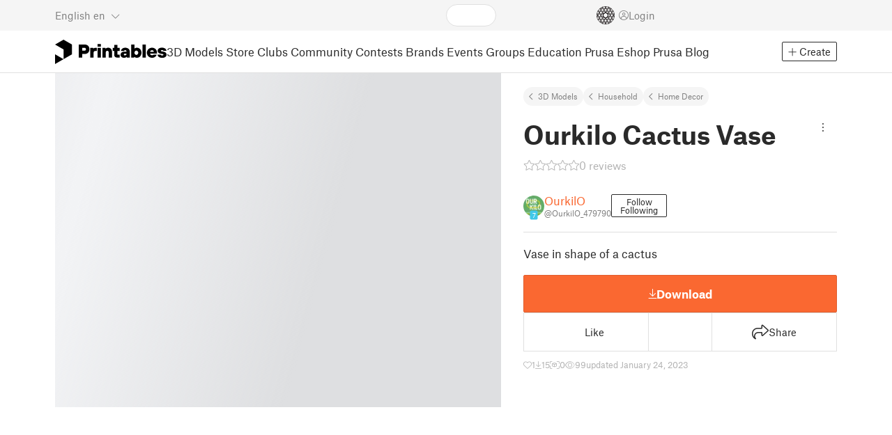

--- FILE ---
content_type: text/html
request_url: https://www.printables.com/model/378952-ourkilo-cactus-vase
body_size: 14136
content:
<!DOCTYPE html>
<html lang="en" prefix="og: http://ogp.me/ns#" class=" theme-auto osx">

<head data-client-uid="cdefef25-cf57-40f7-96d7-9cf6f8c7103f" data-app-version="v3.2.0" data-render-mode="browser" data-prusa-slicer-cart="false">
  <meta charset="utf-8" />
  <meta name="viewport" content="width=device-width, initial-scale=1">
  <meta name="msapplication-TileColor" content="#fa6831">

  <link rel="preload" href="/fonts/font-awesome-kit-305/fa-light-300.woff2" as="font" type="font/woff2" crossorigin>
  <link rel="preload" href="/fonts/font-awesome-kit-305/fa-regular-400.woff2" as="font" type="font/woff2" crossorigin>
  <link rel="preload" href="/fonts/font-awesome-kit-305/fa-brands-400.woff2" as="font" type="font/woff2" crossorigin>
  <link rel="preload" href="/fonts/font-awesome-kit-305/fa-solid-900.woff2" as="font" type="font/woff2" crossorigin>
  <link rel="preload" href="/fonts/font-awesome-kit-305/custom-icons.woff2" as="font" type="font/woff2" crossorigin>
  <link rel="preload" href="/fonts/atlas-grotesk/AtlasGrotesk-Regular-Web.woff2" as="font" type="font/woff2"
    crossorigin>
  <link rel="preload" href="/fonts/atlas-grotesk/AtlasGrotesk-Bold-Web.woff2" as="font" type="font/woff2" crossorigin>

  <link rel="search" type="application/opensearchdescription+xml" title="printables" href="/opensearch.xml">
  
		<link href="/_app/immutable/assets/FloatingUi.2.C-PcyvKG.css" rel="stylesheet">
		<link href="/_app/immutable/assets/PlaceholderBar.2.CRVX6rHn.css" rel="stylesheet">
		<link href="/_app/immutable/assets/Image.2.Bu9rR5vW.css" rel="stylesheet">
		<link href="/_app/immutable/assets/Avatar.2.CFFMZxXa.css" rel="stylesheet">
		<link href="/_app/immutable/assets/UserHandle.2.RcOuJtiY.css" rel="stylesheet">
		<link href="/_app/immutable/assets/UserName.2.D95eN7wy.css" rel="stylesheet">
		<link href="/_app/immutable/assets/Card.2.BAR1M2sk.css" rel="stylesheet">
		<link href="/_app/immutable/assets/PlaceholderCard.2.OPZMSSCo.css" rel="stylesheet">
		<link href="/_app/immutable/assets/HomepageBlogPosts.2.DIqCQePF.css" rel="stylesheet">
		<link href="/_app/immutable/assets/Modal.2.CsJo_WtH.css" rel="stylesheet">
		<link href="/_app/immutable/assets/Dropdown.2.DE2xh-40.css" rel="stylesheet">
		<link href="/_app/immutable/assets/PrintablesLogo.2.Cg3EZ6ki.css" rel="stylesheet">
		<link href="/_app/immutable/assets/Spool.2.BaFEurza.css" rel="stylesheet">
		<link href="/_app/immutable/assets/PrintablesIcon.2.CTKv71nx.css" rel="stylesheet">
		<link href="/_app/immutable/assets/Header.2.CyGa35s7.css" rel="stylesheet">
		<link href="/_app/immutable/assets/ErrorPage.2.B2fvUd6m.css" rel="stylesheet">
		<link href="/_app/immutable/assets/0.2.BOTrwFyo.css" rel="stylesheet">
		<link href="/_app/immutable/assets/RatingEdit.2.CvhtC070.css" rel="stylesheet">
		<link href="/_app/immutable/assets/mentions.2.6C5cftAV.css" rel="stylesheet">
		<link href="/_app/immutable/assets/TagsSelect.2.CuOODH6V.css" rel="stylesheet">
		<link href="/_app/immutable/assets/FilesErrorsBox.2.CCUMocMz.css" rel="stylesheet">
		<link href="/_app/immutable/assets/FilesUploadBox.2.C6aqaigF.css" rel="stylesheet">
		<link href="/_app/immutable/assets/AutocompleteInput.2.BuUzU4pn.css" rel="stylesheet">
		<link href="/_app/immutable/assets/AddMakeModal.2.FyCNgWwu.css" rel="stylesheet">
		<link href="/_app/immutable/assets/LoginModal.2.Ng2qkhYY.css" rel="stylesheet">
		<link href="/_app/immutable/assets/ReportModal.2.Bkg1j8Sb.css" rel="stylesheet">
		<link href="/_app/immutable/assets/FollowButton.2.s9gEkpo_.css" rel="stylesheet">
		<link href="/_app/immutable/assets/Virtualize.2.B8nu5Q_F.css" rel="stylesheet">
		<link href="/_app/immutable/assets/UserList.2.BqxSnWzs.css" rel="stylesheet">
		<link href="/_app/immutable/assets/2.2.gnuc-PfT.css" rel="stylesheet">
		<link href="/_app/immutable/assets/Footer.2.B0UDQBYo.css" rel="stylesheet">
		<link href="/_app/immutable/assets/DetailPageLayout.2.68T2F90z.css" rel="stylesheet">
		<link href="/_app/immutable/assets/ImageGallery.2.CF42MIL2.css" rel="stylesheet">
		<link href="/_app/immutable/assets/Ribbon.2.WoaDg7Ub.css" rel="stylesheet">
		<link href="/_app/immutable/assets/Trophy.2.Dw84tGBn.css" rel="stylesheet">
		<link href="/_app/immutable/assets/ModelBadges.2.doaF9gLb.css" rel="stylesheet">
		<link href="/_app/immutable/assets/KebabMenu.2.CgntErwt.css" rel="stylesheet">
		<link href="/_app/immutable/assets/StarRating.2.DJj4spXa.css" rel="stylesheet">
		<link href="/_app/immutable/assets/ModelDetailPrintAttr.2.DOaTV9UF.css" rel="stylesheet">
		<link href="/_app/immutable/assets/Breadcrumbs.2.DTiWjD7Y.css" rel="stylesheet">
		<link href="/_app/immutable/assets/ModelDetailBreadcrumbs.2.DAMHEGcg.css" rel="stylesheet">
		<link href="/_app/immutable/assets/AwardsLogo.2.CYbH05Gd.css" rel="stylesheet">
		<link href="/_app/immutable/assets/PromotionBox.2.BplBbmD6.css" rel="stylesheet">
		<link href="/_app/immutable/assets/ClubButton.2.BQlR6RJP.css" rel="stylesheet">
		<link href="/_app/immutable/assets/UserCard.2._xZATep9.css" rel="stylesheet">
		<link href="/_app/immutable/assets/IconSwitch.2.CsG7D7Ko.css" rel="stylesheet">
		<link href="/_app/immutable/assets/ModelBreadcrumbs.2.DtVGDG-I.css" rel="stylesheet">
		<link href="/_app/immutable/assets/Slider.2.BmFCToX4.css" rel="stylesheet">
		<link href="/_app/immutable/assets/ModelImage.2.DWmU0Iiu.css" rel="stylesheet">
		<link href="/_app/immutable/assets/Star.2.CzBj0NHK.css" rel="stylesheet">
		<link href="/_app/immutable/assets/EmbedModel.2.C-FaEAeg.css" rel="stylesheet">
		<link href="/_app/immutable/assets/EmbedArticle.2.D9sTmMcP.css" rel="stylesheet">
		<link href="/_app/immutable/assets/ScrollableModal.2.Dfgsk069.css" rel="stylesheet">
		<link href="/_app/immutable/assets/EmbedModal.2.qOw6p7OS.css" rel="stylesheet">
		<link href="/_app/immutable/assets/CopyLinkButton.2.BqVxCWrH.css" rel="stylesheet">
		<link href="/_app/immutable/assets/ShareSocialButtons.2.2llf5zNt.css" rel="stylesheet">
		<link href="/_app/immutable/assets/ModelBookmark.2.BbsSfSRE.css" rel="stylesheet">
		<link href="/_app/immutable/assets/InfoBox.2.WfDNZDAc.css" rel="stylesheet">
		<link href="/_app/immutable/assets/SlicerIcon.2.C1ilRqDs.css" rel="stylesheet">
		<link href="/_app/immutable/assets/PreviewFile.2.BYKjG1j0.css" rel="stylesheet">
		<link href="/_app/immutable/assets/Tabs.2.Dyxd9BXa.css" rel="stylesheet">
		<link href="/_app/immutable/assets/23.2.BQAZTOIk.css" rel="stylesheet">
		<link href="/_app/immutable/assets/LoadingSpinner.2.IOwfcJTq.css" rel="stylesheet">
		<link href="/_app/immutable/assets/PaymentVerificationModal.2.Dqxoy9x_.css" rel="stylesheet">
		<link href="/_app/immutable/assets/PaymentSuccessModal.2.CBt5IHnu.css" rel="stylesheet">
		<link href="/_app/immutable/assets/WysiwygEditor.2.DDLs99D-.css" rel="stylesheet">
		<link href="/_app/immutable/assets/FieldErrors.2.29nMYTk3.css" rel="stylesheet">
		<link href="/_app/immutable/assets/FormField.2.BakV41Ec.css" rel="stylesheet">
		<link href="/_app/immutable/assets/Radio.2.471rTuco.css" rel="stylesheet">
		<link href="/_app/immutable/assets/CollectionFormModal.2.B-94rgaH.css" rel="stylesheet">
		<link href="/_app/immutable/assets/StorePaymentSuccessModal.2.CJ7sMRQa.css" rel="stylesheet">
		<link href="/_app/immutable/assets/Checkbox.2.BudBeVFF.css" rel="stylesheet">
		<link href="/_app/immutable/assets/JoinContestModal.2.BbN6yLjB.css" rel="stylesheet">
		<link href="/_app/immutable/assets/SellerInfoModal.2.DHVttCUU.css" rel="stylesheet">
		<link href="/_app/immutable/assets/PaidDownloadsModal.2.BQ7rwKyx.css" rel="stylesheet">
		<link href="/_app/immutable/assets/JoinClubModal.2.J0tZa5Kh.css" rel="stylesheet">
		<link href="/_app/immutable/assets/Markdown.2.wKXOyVj1.css" rel="stylesheet">
		<link href="/_app/immutable/assets/RemixParentCard.2.BbdT-ew6.css" rel="stylesheet">
		<link href="/_app/immutable/assets/GalleryModal.2.5F2Un5Wj.css" rel="stylesheet">
		<link href="/_app/immutable/assets/HtmlMarkupWithGallery.2.Dri7469b.css" rel="stylesheet">
		<link href="/_app/immutable/assets/ModelOrigin.2.KbYkOvcG.css" rel="stylesheet">
		<link href="/_app/immutable/assets/ModelDescription.2.kTtbw8UU.css" rel="stylesheet">
		<link href="/_app/immutable/assets/ArticleCard.2.7tt6pCuv.css" rel="stylesheet">
		<link href="/_app/immutable/assets/CardGrid.2.Cc_VBR8i.css" rel="stylesheet">
		<link href="/_app/immutable/assets/ModelCard.2.DaNKAzqq.css" rel="stylesheet">
		<link href="/_app/immutable/assets/117.2.JOrKGfbX.css" rel="stylesheet"><!--[--><meta name="description" content=""/> <!--[--><meta name="og:site_name" content="Printables.com"/> <meta name="og:url" content="https://www.printables.com/model/378952-ourkilo-cactus-vase"/> <meta name="og:title" content="Ourkilo Cactus Vase by OurkilO | Download free STL model | Printables.com"/> <meta name="og:descript ion" content=""/> <!--[--><meta name="og:image" content="https://media.printables.com/media/prints/378952/images/3182311_41ab1a99-6d50-48f3-9f35-a95ed3e66022/thumbs/cover/1200x630/png/vaas.png"/> <meta name="og:image:width" content="1200"/> <meta name="og:image:height" content="630"/><!--]--> <meta name="twitter:card" content="summary_large_image"/> <meta name="twitter:site" content="@printablescom"/><!--]--><!--]--><!--[--><!----><link rel="manifest" href="/manifest.webmanifest"><!----> <!--[!--><!--]--> <!--[--><!--]--><!--]--><title>Ourkilo Cactus Vase by OurkilO | Download free STL model | Printables.com</title>
</head>

<body data-sveltekit-preload-data="false" data-sveltekit-preload-code="hover">
  <script type="text/javascript" nonce="ddAF/uTyznZUVOvEa7q25w==">
    if (/(Mac|OSX|iPhone|iPod|iPad)/i.test(navigator?.userAgentData?.platform || navigator?.platform || '')) {
      document.documentElement.classList.add('osx');
    }

    window.isMobile = typeof window !== 'undefined' && 'matchMedia' in window && window.matchMedia('(pointer: coarse) and (hover: none)').matches;
    if (window.isMobile) {
      document.body.classList.add('mobile');
      document.documentElement.style.setProperty('--device100vh', `${window.visualViewport ? window.visualViewport.height : window.innerHeight}px`);
      document.body.classList.add('zoom-' + Math.round((window.outerWidth / window.innerWidth) * 100));
    } else {
      // attach only for desktop, on mobile cause preload on scrolling because interacts with touchstart
      document.body.dataset.sveltekitPreloadData = 'tap';
    }
  </script>
  <div style="display: contents"><!--[--><!--[--><!----><!----> <!--[!--><!--[--><!----><header id="js-main-header" class="svelte-1bql12y"><!--[--><!--[!--><!--]--><!--]--> <!--[--><div class="top js-header svelte-1bql12y" id="header-top-bar"><div class="container-xxl relative"><!--[!--><div class="top-header svelte-1il6e4z"><!--[!--><!--]--> <div class="layout svelte-1il6e4z"><div class="f locale-area svelte-1il6e4z"><!--[--><div class="toggle svelte-4noh4e" data-testid="dropdown"><button aria-label="Select language - currently English" class="svelte-1lypzm0"><span class="title svelte-1lypzm0">English</span> <span class="short-title svelte-1lypzm0">en</span> <i class="fa-light fa-chevron-down ml-1 svelte-1lypzm0"></i></button><!----></div> <!--[!--><!--]--><!----> <!--[--><div class="top-create svelte-1il6e4z"><!--[!--><button class="btn btn-outline btn-sm toggle svelte-yv2z6q"><i class="fa-light fa-plus svelte-yv2z6q"></i> <span class="svelte-yv2z6q">Create</span></button><!--]--> <!--[!--><!--]--> <!--[!--><!--]--> <!--[!--><!--]--><!----></div><!--]--><!--]--></div> <div class="f search-area svelte-1il6e4z" style="grid-area: search;"><!--[--><div class="wrapper f svelte-1coaq1v"><div class="relative svelte-1coaq1v"><form action="/search/models?ctx=models&amp;q=" method="get" class="svelte-1coaq1v"><input type="search" name="q" autocapitalize="off" autocomplete="off" placeholder="Search" value="" class="svelte-1coaq1v"/></form> <!--[!--><!--]--></div></div><!----> <!--[!--><!--]--><!--]--></div> <div class="f user-area svelte-1il6e4z"><!--[!--><!--]--> <!--[!--><!--]--> <a href="/prusameter" aria-label="Prusameters - view your points" class="svelte-1xh3gdm"><div class="position-relative"><svg xmlns="http://www.w3.org/2000/svg" viewBox="-250 -250 500 500" style="width: 26px; height: 26px;"><g transform="scale(3.75)"><g class="filament svelte-13oaa8s"><circle class="string svelte-13oaa8s" r="40.5" stroke-width="42"><!--[!--><!--]--></circle><g class="delimiter svelte-13oaa8s"><!--[--><circle r="22.5"></circle><circle r="25.5"></circle><circle r="28.5"></circle><circle r="31.5"></circle><circle r="34.5"></circle><circle r="37.5"></circle><circle r="40.5"></circle><circle r="43.5"></circle><circle r="46.5"></circle><circle r="49.5"></circle><circle r="52.5"></circle><circle r="55.5"></circle><circle r="58.5"></circle><!--]--></g><!--[!--><!--]--></g></g><g class="spool svelte-13oaa8s"><!--[!--><path transform="scale(16.67)" fill-rule="evenodd" d="M 0 -14.5 A 14.5 14.5 0 0 0 -0.59 -14.46 L -0.5 -14.4 V -12 L -2.6 -10.8 L -4.6 -12 V -13.72 A 14.5 14.5 0 0 0 -5.6 -13.35 V -12.1 L -7.7 -10.9 L -8.74 -11.53 A 14.5 14.5 0 0 0 -9.59 -10.86 L -8.1 -10 V -8.8 V -7.6 L -10.2 -6.5 L -12.2 -7.7 V -7.84 A 14.5 14.5 0 0 0 -12.77 -6.79 L -10.8 -5.6 V -3.2 L -12.8 -2 L -14.19 -2.8 A 14.5 14.5 0 0 0 -14.38 -1.71 L -13.3 -1.1 V 0 V 1.2 L -14.37 1.8 A 14.5 14.5 0 0 0 -14.17 2.89 L -12.8 2.1 L -10.8 3.3 V 5.7 L -12.73 6.86 A 14.5 14.5 0 0 0 -12.24 7.76 L -10.3 6.6 L -8.2 7.8 V 9 V 10 L -9.63 10.83 A 14.5 14.5 0 0 0 -8.77 11.5 L -7.7 10.9 L -5.6 12.1 V 13.35 A 14.5 14.5 0 0 0 -4.6 13.72 V 12.2 L -2.6 11 L -0.5 12.2 V 14.46 A 14.5 14.5 0 0 0 0 14.5 A 14.5 14.5 0 0 0 0.5 14.46 V 12.1 L 2.6 10.9 L 4.6 12.1 V 13.72 A 14.5 14.5 0 0 0 5.6 13.35 V 12.1 L 7.7 10.9 L 8.77 11.5 A 14.5 14.5 0 0 0 9.63 10.83 L 8.2 10 V 8.8 V 7.6 L 10.3 6.4 L 12.3 7.6 V 7.65 A 14.5 14.5 0 0 0 12.83 6.69 L 12.8 6.7 L 10.8 5.5 V 3.1 L 12.8 1.9 L 14.21 2.72 A 14.5 14.5 0 0 0 14.38 1.61 L 13.3 1 V 0 V -1.2 L 14.38 -1.81 A 14.5 14.5 0 0 0 14.22 -2.82 L 12.8 -2 L 10.8 -3.2 V -5.6 L 12.8 -6.8 L 12.81 -6.8 A 14.5 14.5 0 0 0 12.29 -7.69 L 10.3 -6.5 L 8.2 -7.7 V -8.9 V -10 L 9.64 -10.83 A 14.5 14.5 0 0 0 8.8 -11.52 L 7.7 -10.9 L 5.6 -12.1 V -13.37 A 14.5 14.5 0 0 0 4.6 -13.75 V -12.1 L 2.6 -10.9 L 0.5 -12.1 V -14.49 A 14.5 14.5 0 0 0 0 -14.5 Z M 5.1 -11.3 L 7.2 -10.1 V -8.9 V -7.7 L 5.1 -6.5 L 3.1 -7.7 V -8.9 V -10.1 Z M -5.1 -11.2 L -3.1 -10 V -8.8 V -7.6 L -5.1 -6.4 L -7.2 -7.7 V -8.9 V -10 Z M 0 -11.2 L 2.1 -10 V -8.8 V -7.6 L 0 -6.5 L -2.1 -7.7 V -8.9 V -10 Z M -7.6 -6.8 L -5.5 -5.6 V -3.2 L -7.7 -2 L -9.8 -3.2 V -5.6 H -9.7 Z M -2.6 -6.8 L -0.5 -5.6 V -4.231 L -3.445 -2.507 L -4.6 -3.2 V -5.6 Z M 2.6 -6.8 L 4.6 -5.6 V -3.2 L 3.445 -2.507 L 0.5 -4.231 V -5.6 Z M 7.7 -6.8 L 9.7 -5.6 V -3.2 L 7.7 -2 L 5.6 -3.2 V -5.6 Z M -10.3 -2.4 L -8.2 -1.2 V 0 V 1.2 L -10.3 2.4 L -12.3 1.2 V 0 V -1.2 Z M -5.1 -2.4 L -3.91 -1.688 V 1.688 L -5.1 2.4 L -7.2 1.2 V 0 V -1.2 Z M 5.1 -2.4 L 7.2 -1.2 V 1.2 L 5.1 2.4 L 3.91 1.688 V -1.688 Z M 10.3 -2.4 L 12.3 -1.2 V 0 V 1.2 L 10.3 2.4 L 8.2 1.2 V -1.2 Z M -7.7 2 L -5.6 3.2 V 5.6 L -7.7 6.8 L -9.7 5.6 V 3.2 Z M -3.445 2.507 L -0.5 4.231 V 5.6 L -2.6 6.8 L -4.6 5.6 V 3.2 Z M 3.445 2.507 L 4.6 3.2 V 5.6 L 2.6 6.8 L 0.5 5.6 V 4.231 Z M 7.6 2 L 9.7 3.2 V 5.6 L 7.6 6.8 L 5.5 5.6 V 3.2 Z M -5.1 6.4 L -3.1 7.6 V 8.9 V 10.1 L -5.1 11.3 L -7.2 10 V 8.8 V 7.6 Z M 5.1 6.4 L 7.2 7.6 V 8.8 V 10 L 5.1 11.2 L 3.1 10 V 8.8 V 7.6 Z M 0 6.5 L 2.1 7.7 V 8.9 V 10.1 L 0 11.2 L -2.1 10.1 V 8.9 V 7.7 Z
         M-4.26,0 a 4.26,4.26 0 1,0 8.52,0 a 4.26,4.26 0 1,0 -8.52,0 Z" class="svelte-13oaa8s"></path><!--]--><circle r="244" stroke-width="12"></circle><circle r="71" stroke-width="18"></circle><!--[!--><!--]--></g></svg><!----> <!--[!--><!--]--></div> <!--[!--><!--[!--><!--]--><!--]--></a><!----> <!--[!--><!--]--> <!--[!--><button class="login-btn svelte-1il6e4z" data-testid="user-login"><i class="fa-light fa-circle-user login-icon svelte-1il6e4z"></i> <span class="svelte-1il6e4z">Login</span></button><!--]--></div></div></div><!--]--></div></div><!--]--> <div class="spacer svelte-1bql12y"></div> <!--[!--><!--[--><div class="nav-bar svelte-j0fs9n visible" id="main-nav-bar" style="transform: translateY(0px);"><div class="nav-container svelte-j0fs9n"><nav class="container-xxl text-color svelte-j0fs9n"><a href="/" class="brand svelte-j0fs9n" aria-label="Printables logo"><svg xmlns="http://www.w3.org/2000/svg" width="160" height="35" viewBox="0 0 160 35" class="svelte-9g56ef"><g class="printables-logo svelte-9g56ef"><path d="m0 35 12.172-7L0 21ZM12.172 0 0 7l12.172 7v14l12.172-7V7Z"></path></g><g class="printables-text svelte-9g56ef"><path d="M33.919 25.752V6.998h8.921a6.735 6.735 0 0 1 3.359.83 5.724 5.724 0 0 1 2.269 2.359 7.517 7.517 0 0 1 .806 3.561 7.617 7.617 0 0 1-.806 3.58 5.709 5.709 0 0 1-2.269 2.37 6.735 6.735 0 0 1-3.359.83h-3.949v5.21Zm8.585-10a1.686 1.686 0 0 0 1.288-.547 2.321 2.321 0 0 0 0-2.906 1.663 1.663 0 0 0-1.288-.566h-3.628v4.019ZM50.6 25.752V11.819h4.084l.269.99h.134a2.344 2.344 0 0 1 .956-.7 3.518 3.518 0 0 1 1.463-.294h2.527v4.313h-2.419q-2.37 0-2.37 2.475v7.145ZM65.825 9.943h-4.759V6.192h4.759Zm-.059 15.809h-4.647V11.819h4.647ZM68.113 25.752V11.819h4.084l.269 1.072h.134a4.044 4.044 0 0 1 1.426-.923 5.647 5.647 0 0 1 2.258-.43 5.5 5.5 0 0 1 2.8.7 4.881 4.881 0 0 1 1.892 1.984 6.255 6.255 0 0 1 .687 3v8.537h-4.651v-7.521a2.2 2.2 0 0 0-.579-1.582 2.124 2.124 0 0 0-3.665 1.582v7.517ZM89.319 25.748a4.633 4.633 0 0 1-3.307-1.072 4.01 4.01 0 0 1-1.12-3.081v-5.463h-2.15v-4.313h2.15V7.558h4.647v4.261h3.091v4.313h-3.091v4.447a.79.79 0 0 0 .941.938h2.15v4.231ZM96.344 25.458a4.173 4.173 0 0 1-1.758-1.53 3.991 3.991 0 0 1-.6-2.17 4.088 4.088 0 0 1 1.452-3.282 6.286 6.286 0 0 1 4.192-1.247h2.93v-.238a1.691 1.691 0 0 0-.511-1.273 1.944 1.944 0 0 0-3.012.521h-4.479a4.829 4.829 0 0 1 .9-2.33 5.349 5.349 0 0 1 2.139-1.716 7.451 7.451 0 0 1 3.185-.655 7.7 7.7 0 0 1 3.412.744 5.322 5.322 0 0 1 2.24 1.943 5.079 5.079 0 0 1 .78 2.787v8.742h-4.108l-.269-1.072h-.131a3.733 3.733 0 0 1-1.411.923 5.614 5.614 0 0 1-2.217.417 6.137 6.137 0 0 1-2.734-.564Zm5.6-3.524a2.043 2.043 0 0 0 .62-1.567v-.242h-2.18a2.159 2.159 0 0 0-1.288.32 1.022 1.022 0 0 0-.429.86 1.059 1.059 0 0 0 .4.882 1.848 1.848 0 0 0 1.18.324 2.4 2.4 0 0 0 1.687-.577ZM115.291 25.603a3.732 3.732 0 0 1-1.445-1h-.134l-.269 1.154h-4.076V6.996h4.651v5.735h.134a3.4 3.4 0 0 1 1.329-.819 5.674 5.674 0 0 1 2.083-.372 5.96 5.96 0 0 1 3.21.912 6.538 6.538 0 0 1 2.34 2.557 8.524 8.524 0 0 1 0 7.517 6.5 6.5 0 0 1-2.34 2.572 5.96 5.96 0 0 1-3.21.912 5.659 5.659 0 0 1-2.273-.406Zm3.266-4.674a3.385 3.385 0 0 0 0-4.287 2.652 2.652 0 0 0-3.8 0 3.451 3.451 0 0 0 0 4.287 2.652 2.652 0 0 0 3.8 0ZM130.221 25.752h-4.647V6.996h4.647ZM135.391 25.068a6.869 6.869 0 0 1-2.646-2.6 7.58 7.58 0 0 1 0-7.368 6.869 6.869 0 0 1 2.646-2.6 7.516 7.516 0 0 1 3.762-.962 7.382 7.382 0 0 1 3.68.923 6.675 6.675 0 0 1 2.568 2.56 7.332 7.332 0 0 1 .918 3.684 6.265 6.265 0 0 1-.134 1.34h-9.828a2.6 2.6 0 0 0 .914 1.649 2.745 2.745 0 0 0 1.866.685 3.218 3.218 0 0 0 1.385-.283 2.808 2.808 0 0 0 .9-.6h4.524a6.333 6.333 0 0 1-3.464 3.859 7.765 7.765 0 0 1-3.333.67 7.517 7.517 0 0 1-3.759-.953Zm6.394-7.577a2.751 2.751 0 0 0-.858-1.7 2.5 2.5 0 0 0-1.773-.685 2.7 2.7 0 0 0-1.866.685 2.822 2.822 0 0 0-.929 1.7ZM149.974 25.376a5.151 5.151 0 0 1-2.161-1.794 3.981 3.981 0 0 1-.687-2.17h4.54a1.078 1.078 0 0 0 .481.915 2.447 2.447 0 0 0 1.463.35 2.62 2.62 0 0 0 1.37-.283.819.819 0 0 0 .459-.707.892.892 0 0 0-.295-.711 2.1 2.1 0 0 0-1.049-.372l-1.963-.3a6.876 6.876 0 0 1-3.669-1.489 3.638 3.638 0 0 1-1.221-2.817 3.914 3.914 0 0 1 .713-2.289 4.754 4.754 0 0 1 2.12-1.637 8.638 8.638 0 0 1 3.4-.6 8.125 8.125 0 0 1 3.453.67 5.167 5.167 0 0 1 2.165 1.742 3.907 3.907 0 0 1 .724 2.233h-4.513a1.026 1.026 0 0 0-.47-.871 2.331 2.331 0 0 0-1.359-.335 2.17 2.17 0 0 0-1.236.294.841.841 0 0 0-.429.7c0 .484.437.789 1.318.912l2.016.294q4.852.744 4.852 4.5a3.892 3.892 0 0 1-.713 2.263 4.768 4.768 0 0 1-2.15 1.637 9.08 9.08 0 0 1-3.509.6 8.147 8.147 0 0 1-3.654-.733Z"></path></g><!--[!--><!--]--></svg><!----></a> <div class="arrows-wrapper svelte-j0fs9n"><!--[!--><!--]--> <div class="menu svelte-j0fs9n" role="menu"><a role="menuitem" href="/model" class="svelte-j0fs9n active">3D Models</a> <a role="menuitem" href="/store" class="svelte-j0fs9n">Store</a> <a role="menuitem" href="/clubs" class="svelte-j0fs9n">Clubs</a> <a role="menuitem" href="/community" data-sveltekit-reload="" class="svelte-j0fs9n">Community</a> <a role="menuitem" href="/contest" class="svelte-j0fs9n">Contests</a> <a role="menuitem" href="/brands" class="svelte-j0fs9n">Brands</a> <a role="menuitem" href="/event/discover" class="svelte-j0fs9n">Events</a> <a role="menuitem" href="/group/discover" class="svelte-j0fs9n">Groups</a> <a role="menuitem" href="/education" class="svelte-j0fs9n">Education</a> <a role="menuitem" href="https://www.prusa3d.com/en" target="_blank" class="svelte-j0fs9n">Prusa Eshop</a> <a role="menuitem" href="https://blog.prusa3d.com" target="_blank" class="svelte-j0fs9n">Prusa Blog</a></div> <!--[!--><!--]--></div> <!--[--><div class="nav-create svelte-j0fs9n"><!--[!--><button class="btn btn-outline btn-sm toggle svelte-yv2z6q"><i class="fa-light fa-plus svelte-yv2z6q"></i> <span class="svelte-yv2z6q">Create</span></button><!--]--> <!--[!--><!--]--> <!--[!--><!--]--> <!--[!--><!--]--><!----></div><!--]--></nav></div> <div id="page-header"></div> <div class="snackbar svelte-1q5pkab"><div class="container-xxl svelte-1q5pkab"><i class="fa-solid fa-triangle-exclamation box-icon svelte-1q5pkab"></i> <div class="messages svelte-1q5pkab"><!--[--><!--]--></div> <button aria-label="Close" class="btn close-btn svelte-1q5pkab"><i class="fa-solid fa-xmark"></i></button></div></div><!----><!----></div><!--]--><!--]--></header> <!----><!----> <!--[--><!----><!--[--><!----><script type="application/ld+json">{"@context":"https://schema.org","@type":"Product","name":"Ourkilo Cactus Vase","description":"Vase in shape of a cactus","mpn":"378952","sku":"378952","brand":{"@type":"Organization","name":"Printables"},"offers":{"@type":"Offer","url":"/model/378952-ourkilo-cactus-vase","priceCurrency":"USD","price":"0","priceValidUntil":"2040-12-31"},"image":{"@type":"ImageObject","width":"800","height":"800","url":"https://media.printables.com/media/prints/378952/images/3182311_41ab1a99-6d50-48f3-9f35-a95ed3e66022/thumbs/cover/800x800/png/vaas.png"}}</script><!----><!--]--> <!--[!--><!--]--><!----> <!--[!--><!--]--><!----> <div class="svelte-1gnfkar"><div class="detail flex-1 svelte-2ag328"><div class="container-xl svelte-2ag328"><div class="detail-grid svelte-2ag328"><div class="detail-header svelte-2ag328"><div class="breadcrumbs svelte-19wbu8k"><div class="breadcrumbs svelte-edq10p"><a href="/model">3D Models</a> <!--[--><!--[--><a href="/model?category=3">Household</a><a href="/model?category=44">Home Decor</a><!--]--><!--]--><!----></div><!----></div><!----> <div class="model-header flex align-items-start mb-2 svelte-6cpohy" data-testid="model-detail-header"><!--[--><h1 class="svelte-6cpohy">Ourkilo Cactus Vase</h1> <div class="toggle svelte-4noh4e" data-testid="dropdown"><button class="toggle-icon svelte-1fyzmgn" aria-label="Open dropdown menu"><i class="fa-light fa-ellipsis-vertical svelte-1fyzmgn"></i></button><!----></div> <!--[!--><!--]--><!----> <!--[!--><!--]--><!----><!--]--></div><!----><!----></div> <div class="gallery svelte-2ag328"><!--[!--><div class="aspect-ratio-4-3"><div class="loading-progress"></div></div> <div class="thumbnails-placeholder svelte-1sks5v1"><div class="loading-progress svelte-1sks5v1"></div> <div class="loading-progress svelte-1sks5v1"></div> <div class="loading-progress svelte-1sks5v1"></div> <div class="loading-progress svelte-1sks5v1"></div></div><!--]--><!----></div> <div class="detail-content svelte-2ag328"><div class="wrapper svelte-10irpge"><a href="/model/378952-ourkilo-cactus-vase/comments" class="f rating svelte-10irpge"><span class="svelte-1ec5vyc"><!--[--><i class="fa-star svelte-1ec5vyc fa-light"></i><i class="fa-star svelte-1ec5vyc fa-light"></i><i class="fa-star svelte-1ec5vyc fa-light"></i><i class="fa-star svelte-1ec5vyc fa-light"></i><i class="fa-star svelte-1ec5vyc fa-light"></i><!--]--></span><!----> <span class="number svelte-10irpge">0
      reviews</span></a></div><!----> <div class="user-info svelte-8z8ubz"><!--[--><!----><a class="user-card svelte-2m0gpi" href="/@OurkilO_479790" data-testid="user-card"><!----><div class="avatar svelte-1rxug33" style="--avatar-size: 30px;"><!--[--><!--[--><picture class="svelte-11pdzs1"><!--[--><!--[--><source srcset="https://media.printables.com/media/auth/avatars/24/thumbs/cover/40x40/jpg/24af2ad0-cb24-4adf-90ec-c372e00c5c92.webp 1x, https://media.printables.com/media/auth/avatars/24/thumbs/cover/80x80/jpg/24af2ad0-cb24-4adf-90ec-c372e00c5c92.webp 2x"/><!--]--><!--]--> <img src="https://media.printables.com/media/auth/avatars/24/thumbs/cover/40x40/jpg/24af2ad0-cb24-4adf-90ec-c372e00c5c92.webp" alt="OurkilO" loading="lazy" class="svelte-11pdzs1 background loading" onerror="this.__e=event"/></picture><!--]--> <!--[--><span class="level svelte-1rxug33" style="font-size: 9px;"><!--[!--><!--]--> 7</span><!--]--><!--]--><!----></div><!----><!----> <div class="name-and-handle svelte-2m0gpi"><div class="name svelte-2m0gpi"><!--[--><!----><span class="multiline svelte-v85o6v">OurkilO <!--[!--><!--]--> <!--[!--><!--]--><!----></span><!----><!--]--><!----></div> <div class="handle svelte-2m0gpi"><div class="handle svelte-nkrc76">@OurkilO_479790</div><!----></div></div><!----></a><!----><!----> <div class="buttons svelte-8z8ubz"><!--[--><button class="btn btn-outline svelte-1cuzmre" style="min-width: 40px;"><span class="follow svelte-1cuzmre">Follow</span> <span class="unfollow svelte-1cuzmre">Following</span> <!--[!--><!--]--></button><!--]--> <!--[!--><!--]--></div><!--]--></div> <!--[!--><!--]--> <div class="summary svelte-8z8ubz"><!--[-->Vase in shape of a cactus<!--]--></div> <!--[!--><!--[!--><!--]--><!--]--> <!--[!--><!--]--> <!--[--><div class="buttons-box svelte-8z8ubz"><div class="checkout-buttons svelte-25clhp"><!--[!--><!--[!--><!--[!--><!--[!--><!--[!--><!--[!--><!--[!--><button class="btn btn-primary btn-bold svelte-1akzef" data-testid="show-download-files"><i class="fa-light fa-arrow-down-to-line svelte-1akzef"></i>Download</button><!--]--><!--]--><!--]--> <!--[!--><!--]--><!--]--><!--]--><!--]--><!--]--></div><!----> <!--[!--><!--]--> <div class="panel svelte-137t0tg" data-testid="model-interactions"><div class="button-row svelte-137t0tg"><div class="cell has-label svelte-137t0tg"><button class="btn btn-panel" data-testid="like"><div class="svelte-jakvai off"><i class="fa-light fa-heart svelte-jakvai"></i> <i class="fa-solid fa-heart svelte-jakvai"></i></div><!----> <span>Like</span></button></div> <div class="cell svelte-137t0tg"><!--[!--><button class="t block btn-panel svelte-1u7go2a"><div class="svelte-jakvai off"><i class="fa-light fa-bookmark svelte-jakvai"></i> <i class="fa-solid fa-bookmark svelte-jakvai"></i></div><!----></button><!--]--> <!--[!--><!--]--><!----></div> <!--[!--><!--]--> <div class="cell has-label svelte-137t0tg"><div class="toggle svelte-4noh4e" data-testid="dropdown"><button class="btn btn-panel"><i class="fa-light fa-share"></i> <span>Share</span></button><!----><!----></div> <!--[!--><!--]--><!----> <!--[!--><!--]--><!----></div></div> <!--[!--><!--]--></div><!----></div><!--]--> <!--[!--><!--]--> <!--[--><div class="model-stats svelte-v6ou9v" data-testid="model-stats"><div class="stats-item svelte-v6ou9v cursor-pointer" data-testid="like-count"><i class="fa-light fa-heart svelte-v6ou9v"></i>1</div> <!--[--><div class="stats-item svelte-v6ou9v" data-testid="download-count"><i class="fa-light fa-arrow-down-to-line svelte-v6ou9v"></i>15</div><!--]--> <div class="stats-item svelte-v6ou9v" data-testid="makes-count"><i class="fa-kit fa-make svelte-v6ou9v"></i>0</div> <div class="stats-item svelte-v6ou9v" data-testid="views-count"><i class="fa-light fa-eye svelte-v6ou9v"></i>99</div> <!--[!--><!--]--> <!--[--><div class="published-date stats-item svelte-v6ou9v"><span>updated
          January 24, 2023 <!--[!--><!--]--></span></div><!--]--></div><!--]--> <!--[!--><!--]--><!----> <!--[!--><!--]--><!----></div></div></div> <!--[!--><!--]--><!----> <div class="tab-content"><!--[!--><!----><!--[--><!--]--> <div class="max-width-md match-editor-width"><!--[--><div class="section-header flex"><h2 class="grow">Description</h2> <!--[--><!--[!--><a target="_blank" class="btn btn-outline-sm f svelte-1s20ehd" href="https://files.printables.com/media/prints/378952/pdfs/378952-ourkilo-cactus-vase-5e27397b-0970-4c4b-9d42-15ee3d826e58.pdf" role="button"><i class="fa-light fa-arrow-down-to-line"></i> PDF</a><!--]--><!--]--></div> <!--[--><!--[!--><!--]--> <div class="user-inserted svelte-1s4549o"><!----><html><head>
    <meta name="sentry-trace" content="937d60a936ad77f3c3a370cc82a626ef-9b8807c75c1492e9-0"/>
    <meta name="baggage" content="sentry-environment=production-be,sentry-release=v3.2.0,sentry-public_key=ca0d1303768fc303c25fd0a9f6028f5a,sentry-trace_id=937d60a936ad77f3c3a370cc82a626ef,sentry-sampled=false"/>
    
<script nonce="b8b1863c6c074b56941fd5e571048aed">
    const f = window.fetch;
    if(f){
      window._sentryFetchProxy = function(...a){return f(...a)}
      window.fetch = function(...a){return window._sentryFetchProxy(...a)}
    }
</script></head><body><p>Print this vase with vase mode to get the best result!</p></body></html><!----></div> <!--[!--><!--]--><!--]--> <!----> <!--[!--><!--]--> <div><!--[--><!--[!--><!--]--><!--]--> <!--[!--><!--]--></div><!----> <h2 class="section-header">Model origin</h2> <p><!--[!--><!--]--> <!--[--><span>The author marked this model as their own original creation.</span><!--]--> <!--[!--><!--]--> <!--[!--><!--]-->   <!--[!--><!--]--></p> <!--[!--><!--]--><!----> <!--[--><h2 class="section-header">License <i class="fa-light fa-copyright"></i></h2> <!--[!--><!--]--> <!--[--><!--[!--><!--]--> <!--[!--><!--]--><!----><!--]--><!--]--> <!--[!--><!--]--><!----> <div><!--[--><!--[--><hr/><!--]--> <!--[!--><!--]--> <!--[--><div class="section-header flex svelte-s0niup"><h2 class="grow">Highlighted models from creator</h2> <a class="btn btn-outline svelte-s0niup" href="/@OurkilO_479790/models">View more</a></div> <div class="grid svelte-np80b7 extra-dense wide-hide-4th sidebar"><!--[--><article class="card svelte-12fuh5j" data-testid="model"><div class="card-layout svelte-12fuh5j"><!--[!--><div class="menu overlay svelte-12fuh5j"><!--[!--><!--]--><!----></div><!--]--> <!--[--><!--[--><div class="wrapper svelte-1vn70l8"><div class="wrapper svelte-1hd6owy columns-1 huge-screen-columns-1" style="--slide-gap: 8px;"><div class="slider svelte-1hd6owy"><!--[--><div class="slide svelte-1hd6owy" data-index="0"><!--[--><!----><a href="/model/345373-totem-kids-toy-set" class="card-image svelte-197pvmn"><div class="aspect-ratio-4-3 svelte-197pvmn"><picture><!--[--><img class="hash image-fit svelte-197pvmn" src="[data-uri]" alt="Image loading"/><!--]--></picture> <!--[--><picture class="svelte-11pdzs1 image-inside"><!--[--><!--[--><source srcset="https://media.printables.com/media/prints/345373/images/2949254_839712ed-cea8-490e-913a-1c48abe8a0a9/thumbs/inside/320x240/png/totem_image_01.webp 1x, https://media.printables.com/media/prints/345373/images/2949254_839712ed-cea8-490e-913a-1c48abe8a0a9/thumbs/inside/640x480/png/totem_image_01.webp 2x"/><!--]--><!--]--> <img src="https://media.printables.com/media/prints/345373/images/2949254_839712ed-cea8-490e-913a-1c48abe8a0a9/thumbs/inside/320x240/png/totem_image_01.webp" alt="Image preview" loading="lazy" class="svelte-11pdzs1 loading" style="height: 100%;" onerror="this.__e=event"/></picture><!--]--></div> <!----><!----></a><!----><!----><!--]--></div><div class="slide svelte-1hd6owy" data-index="1"><!--[!--><span class="bar loading-progress  svelte-1fv7zyw fill-height">█</span><!--]--></div><div class="slide svelte-1hd6owy" data-index="2"><!--[!--><span class="bar loading-progress  svelte-1fv7zyw fill-height">█</span><!--]--></div><div class="slide svelte-1hd6owy" data-index="3"><!--[!--><span class="bar loading-progress  svelte-1fv7zyw fill-height">█</span><!--]--></div><div class="slide svelte-1hd6owy" data-index="4"><!--[!--><span class="bar loading-progress  svelte-1fv7zyw fill-height">█</span><!--]--></div><!--]--> <!--[!--><!--]--></div> <!--[--><div class="dots svelte-8wraxj small"><!--[--><button aria-label="Select gallery item number: 1" data-index="0" class="svelte-8wraxj active"></button><button aria-label="Select gallery item number: 2" data-index="1" class="svelte-8wraxj"></button><button aria-label="Select gallery item number: 3" data-index="2" class="svelte-8wraxj"></button><button aria-label="Select gallery item number: 4" data-index="3" class="svelte-8wraxj next"></button><button aria-label="Select gallery item number: 5" data-index="4" class="svelte-8wraxj next-next"></button><!--]--></div><!--]--> <!--[--><div class="arrows svelte-1hd6owy circlularArrows"><button aria-label="Select previous gallery item" class="prev fa-light fa-chevron-left svelte-1hd6owy" disabled></button> <button aria-label="Select next gallery item" class="next fa-light fa-chevron-right svelte-1hd6owy" disabled></button></div><!--]--></div><!----> <!--[!--><!--[!--><!--[--><div class="badges md svelte-34m8ix"><!--[!--><!--]--> <!--[!--><!--]--> <!--[!--><!--]--> <!--[!--><!--]--> <!--[!--><!--]--> <!--[!--><!--]--></div> <!--[!--><!--]--><!----> <!--[!--><!--]--> <!--[!--><!--[!--><!--]--><!--]--><!--]--><!--]--><!--]--><!----></div><!--]--><!----><!--]--> <div class="card-content svelte-12fuh5j"><!--[--><div class="header svelte-12fuh5j"><h5 class="svelte-1xp60ug"><a href="/model/345373-totem-kids-toy-set" class="h clamp-two-lines">Totem Kids Toy Set</a></h5><!----></div><!--]--> <!--[!--><!--]--> <div class="stats-bar"><div class="big-icon" data-testid="like-false"><button class="t" data-testid="like" aria-label="Toggle like button"><div class="svelte-jakvai off"><i class="fa-light fa-heart svelte-jakvai"></i> <i class="fa-solid fa-heart svelte-jakvai"></i></div><!----></button> <span data-testid="like-count" class="cursor-pointer">48</span></div><!----> <div class="small-icon"><span class="start-container svelte-oc7l7t" style="width: 16px; height: 16px;"><i class="fa-light fa-star indicator-star svelte-oc7l7t" style="font-size: 16px;"></i> <i class="fa-solid fa-star indicator-star svelte-oc7l7t" style="font-size: 16px; width: 92.5%;"></i></span> <span>5</span></div><!----> <div class="small-icon"><!--[--><i class="fa-light fa-arrow-down-to-line"></i> <span>71</span><!--]--></div> <!--[!--><div class="big-icon"><!--[!--><button class="t block btn-panel svelte-1u7go2a"><div class="svelte-jakvai off"><i class="fa-light fa-bookmark svelte-jakvai"></i> <i class="fa-solid fa-bookmark svelte-jakvai"></i></div><!----></button><!--]--> <!--[!--><!--]--><!----></div><!--]--></div><!----></div></div></article><article class="card svelte-12fuh5j" data-testid="model"><div class="card-layout svelte-12fuh5j"><!--[!--><div class="menu overlay svelte-12fuh5j"><!--[!--><!--]--><!----></div><!--]--> <!--[--><!--[--><div class="wrapper svelte-1vn70l8"><div class="wrapper svelte-1hd6owy columns-1 huge-screen-columns-1" style="--slide-gap: 8px;"><div class="slider svelte-1hd6owy"><!--[--><div class="slide svelte-1hd6owy" data-index="0"><!--[--><!----><a href="/model/340647-sand-house-mold" class="card-image svelte-197pvmn"><div class="aspect-ratio-4-3 svelte-197pvmn"><picture><!--[--><img class="hash image-fit svelte-197pvmn" src="[data-uri]" alt="Image loading"/><!--]--></picture> <!--[--><picture class="svelte-11pdzs1 image-inside"><!--[--><!--[--><source srcset="https://media.printables.com/media/prints/340647/images/2931429_df1e06c2-15bb-4afe-84c2-ddc4a4a24223/thumbs/inside/320x240/png/3.webp 1x, https://media.printables.com/media/prints/340647/images/2931429_df1e06c2-15bb-4afe-84c2-ddc4a4a24223/thumbs/inside/640x480/png/3.webp 2x"/><!--]--><!--]--> <img src="https://media.printables.com/media/prints/340647/images/2931429_df1e06c2-15bb-4afe-84c2-ddc4a4a24223/thumbs/inside/320x240/png/3.webp" alt="Image preview" loading="lazy" class="svelte-11pdzs1 loading" style="height: 100%;" onerror="this.__e=event"/></picture><!--]--></div> <!----><!----></a><!----><!----><!--]--></div><!--]--> <!--[!--><!--]--></div> <!--[!--><!--]--> <!--[!--><!--]--></div><!----> <!--[!--><!--[!--><!--[--><div class="badges md svelte-34m8ix"><!--[!--><!--]--> <!--[!--><!--]--> <!--[!--><!--]--> <!--[!--><!--]--> <!--[!--><!--]--> <!--[!--><!--]--></div> <!--[!--><!--]--><!----> <!--[!--><!--]--> <!--[!--><!--[!--><!--]--><!--]--><!--]--><!--]--><!--]--><!----></div><!--]--><!----><!--]--> <div class="card-content svelte-12fuh5j"><!--[--><div class="header svelte-12fuh5j"><h5 class="svelte-1xp60ug"><a href="/model/340647-sand-house-mold" class="h clamp-two-lines">Sand House Mold</a></h5><!----></div><!--]--> <!--[!--><!--]--> <div class="stats-bar"><div class="big-icon" data-testid="like-false"><button class="t" data-testid="like" aria-label="Toggle like button"><div class="svelte-jakvai off"><i class="fa-light fa-heart svelte-jakvai"></i> <i class="fa-solid fa-heart svelte-jakvai"></i></div><!----></button> <span data-testid="like-count" class="cursor-pointer">7</span></div><!----> <div class="small-icon"><span class="start-container svelte-oc7l7t" style="width: 16px; height: 16px;"><i class="fa-light fa-star indicator-star svelte-oc7l7t" style="font-size: 16px;"></i> <i class="fa-solid fa-star indicator-star svelte-oc7l7t" style="font-size: 16px; width: 12.5%;"></i></span> <span>0</span></div><!----> <div class="small-icon"><!--[--><i class="fa-light fa-arrow-down-to-line"></i> <span>30</span><!--]--></div> <!--[!--><div class="big-icon"><!--[!--><button class="t block btn-panel svelte-1u7go2a"><div class="svelte-jakvai off"><i class="fa-light fa-bookmark svelte-jakvai"></i> <i class="fa-solid fa-bookmark svelte-jakvai"></i></div><!----></button><!--]--> <!--[!--><!--]--><!----></div><!--]--></div><!----></div></div></article><article class="card svelte-12fuh5j" data-testid="model"><div class="card-layout svelte-12fuh5j"><!--[!--><div class="menu overlay svelte-12fuh5j"><!--[!--><!--]--><!----></div><!--]--> <!--[--><!--[--><div class="wrapper svelte-1vn70l8"><div class="wrapper svelte-1hd6owy columns-1 huge-screen-columns-1" style="--slide-gap: 8px;"><div class="slider svelte-1hd6owy"><!--[--><div class="slide svelte-1hd6owy" data-index="0"><!--[--><!----><a href="/model/343910-christmas-peak" class="card-image svelte-197pvmn"><div class="aspect-ratio-4-3 svelte-197pvmn"><picture><!--[--><img class="hash image-fit svelte-197pvmn" src="[data-uri]" alt="Image loading"/><!--]--></picture> <!--[--><picture class="svelte-11pdzs1 image-inside"><!--[--><!--[--><source srcset="https://media.printables.com/media/prints/343910/images/2931434_88c39a93-2431-45f1-8e97-09e2009d5723/thumbs/inside/320x240/png/5.webp 1x, https://media.printables.com/media/prints/343910/images/2931434_88c39a93-2431-45f1-8e97-09e2009d5723/thumbs/inside/640x480/png/5.webp 2x"/><!--]--><!--]--> <img src="https://media.printables.com/media/prints/343910/images/2931434_88c39a93-2431-45f1-8e97-09e2009d5723/thumbs/inside/320x240/png/5.webp" alt="Image preview" loading="lazy" class="svelte-11pdzs1 loading" style="height: 100%;" onerror="this.__e=event"/></picture><!--]--></div> <!----><!----></a><!----><!----><!--]--></div><div class="slide svelte-1hd6owy" data-index="1"><!--[!--><span class="bar loading-progress  svelte-1fv7zyw fill-height">█</span><!--]--></div><!--]--> <!--[!--><!--]--></div> <!--[--><div class="dots svelte-8wraxj small"><!--[--><button aria-label="Select gallery item number: 1" data-index="0" class="svelte-8wraxj active"></button><button aria-label="Select gallery item number: 2" data-index="1" class="svelte-8wraxj"></button><!--]--></div><!--]--> <!--[--><div class="arrows svelte-1hd6owy circlularArrows"><button aria-label="Select previous gallery item" class="prev fa-light fa-chevron-left svelte-1hd6owy" disabled></button> <button aria-label="Select next gallery item" class="next fa-light fa-chevron-right svelte-1hd6owy" disabled></button></div><!--]--></div><!----> <!--[!--><!--[!--><!--[--><div class="badges md svelte-34m8ix"><!--[!--><!--]--> <!--[!--><!--]--> <!--[!--><!--]--> <!--[!--><!--]--> <!--[!--><!--]--> <!--[!--><!--]--></div> <!--[!--><!--]--><!----> <!--[!--><!--]--> <!--[!--><!--[!--><!--]--><!--]--><!--]--><!--]--><!--]--><!----></div><!--]--><!----><!--]--> <div class="card-content svelte-12fuh5j"><!--[--><div class="header svelte-12fuh5j"><h5 class="svelte-1xp60ug"><a href="/model/343910-christmas-peak" class="h clamp-two-lines">Christmas Peak</a></h5><!----></div><!--]--> <!--[!--><!--]--> <div class="stats-bar"><div class="big-icon" data-testid="like-false"><button class="t" data-testid="like" aria-label="Toggle like button"><div class="svelte-jakvai off"><i class="fa-light fa-heart svelte-jakvai"></i> <i class="fa-solid fa-heart svelte-jakvai"></i></div><!----></button> <span data-testid="like-count" class="cursor-pointer">5</span></div><!----> <div class="small-icon"><span class="start-container svelte-oc7l7t" style="width: 16px; height: 16px;"><i class="fa-light fa-star indicator-star svelte-oc7l7t" style="font-size: 16px;"></i> <i class="fa-solid fa-star indicator-star svelte-oc7l7t" style="font-size: 16px; width: 12.5%;"></i></span> <span>0</span></div><!----> <div class="small-icon"><!--[--><i class="fa-light fa-arrow-down-to-line"></i> <span>38</span><!--]--></div> <!--[!--><div class="big-icon"><!--[!--><button class="t block btn-panel svelte-1u7go2a"><div class="svelte-jakvai off"><i class="fa-light fa-bookmark svelte-jakvai"></i> <i class="fa-solid fa-bookmark svelte-jakvai"></i></div><!----></button><!--]--> <!--[!--><!--]--><!----></div><!--]--></div><!----></div></div></article><article class="card svelte-12fuh5j" data-testid="model"><div class="card-layout svelte-12fuh5j"><!--[!--><div class="menu overlay svelte-12fuh5j"><!--[!--><!--]--><!----></div><!--]--> <!--[--><!--[--><div class="wrapper svelte-1vn70l8"><div class="wrapper svelte-1hd6owy columns-1 huge-screen-columns-1" style="--slide-gap: 8px;"><div class="slider svelte-1hd6owy"><!--[--><div class="slide svelte-1hd6owy" data-index="0"><!--[--><!----><a href="/model/343905-sand-house-mold-variation" class="card-image svelte-197pvmn"><div class="aspect-ratio-4-3 svelte-197pvmn"><picture><!--[--><img class="hash image-fit svelte-197pvmn" src="[data-uri]" alt="Image loading"/><!--]--></picture> <!--[--><picture class="svelte-11pdzs1 image-inside"><!--[--><!--[--><source srcset="https://media.printables.com/media/prints/343905/images/2931440_5635b3cb-2d38-42eb-bebe-d61aa5c63e14/thumbs/inside/320x240/png/2.webp 1x, https://media.printables.com/media/prints/343905/images/2931440_5635b3cb-2d38-42eb-bebe-d61aa5c63e14/thumbs/inside/640x480/png/2.webp 2x"/><!--]--><!--]--> <img src="https://media.printables.com/media/prints/343905/images/2931440_5635b3cb-2d38-42eb-bebe-d61aa5c63e14/thumbs/inside/320x240/png/2.webp" alt="Image preview" loading="lazy" class="svelte-11pdzs1 loading" style="height: 100%;" onerror="this.__e=event"/></picture><!--]--></div> <!----><!----></a><!----><!----><!--]--></div><!--]--> <!--[!--><!--]--></div> <!--[!--><!--]--> <!--[!--><!--]--></div><!----> <!--[!--><!--[!--><!--[--><div class="badges md svelte-34m8ix"><!--[!--><!--]--> <!--[!--><!--]--> <!--[!--><!--]--> <!--[!--><!--]--> <!--[!--><!--]--> <!--[!--><!--]--></div> <!--[!--><!--]--><!----> <!--[!--><!--]--> <!--[!--><!--[!--><!--]--><!--]--><!--]--><!--]--><!--]--><!----></div><!--]--><!----><!--]--> <div class="card-content svelte-12fuh5j"><!--[--><div class="header svelte-12fuh5j"><h5 class="svelte-1xp60ug"><a href="/model/343905-sand-house-mold-variation" class="h clamp-two-lines">Sand House Mold Variation</a></h5><!----></div><!--]--> <!--[!--><!--]--> <div class="stats-bar"><div class="big-icon" data-testid="like-false"><button class="t" data-testid="like" aria-label="Toggle like button"><div class="svelte-jakvai off"><i class="fa-light fa-heart svelte-jakvai"></i> <i class="fa-solid fa-heart svelte-jakvai"></i></div><!----></button> <span data-testid="like-count" class="cursor-pointer">3</span></div><!----> <div class="small-icon"><span class="start-container svelte-oc7l7t" style="width: 16px; height: 16px;"><i class="fa-light fa-star indicator-star svelte-oc7l7t" style="font-size: 16px;"></i> <i class="fa-solid fa-star indicator-star svelte-oc7l7t" style="font-size: 16px; width: 12.5%;"></i></span> <span>0</span></div><!----> <div class="small-icon"><!--[--><i class="fa-light fa-arrow-down-to-line"></i> <span>10</span><!--]--></div> <!--[!--><div class="big-icon"><!--[!--><button class="t block btn-panel svelte-1u7go2a"><div class="svelte-jakvai off"><i class="fa-light fa-bookmark svelte-jakvai"></i> <i class="fa-solid fa-bookmark svelte-jakvai"></i></div><!----></button><!--]--> <!--[!--><!--]--><!----></div><!--]--></div><!----></div></div></article><!--]--><!----></div><!----><!--]--> <!--[!--><!--]--><!--]--></div><!----><!--]--></div><!----><!----><!--]--><!----></div><!----></div> <!--[--><footer class="svelte-88oszz full-layout"><div class="svelte-88oszz container-xl"><!--[--><a class="logo text-uppercase svelte-88oszz" href="/">Printables.com</a><!--]--> <div class="links-box svelte-88oszz"><div class="links svelte-88oszz"><a target="_blank" href="https://www.prusa3d.com/page/general-terms-and-conditions_231226/" class="svelte-88oszz">General Terms and Conditions of Use of the PRUSA Websites</a> <a target="_blank" href="https://www.prusa3d.com/page/terms-of-service-of-printables-com_231249/" class="svelte-88oszz">Terms of Service of Printables.com</a> <a target="_blank" href="https://www.prusa3d.com/page/printables-club-and-store-terms-of-purchase_236519/" class="svelte-88oszz">Printables Club &amp; Store Terms of Purchase</a> <a target="_blank" href="https://www.prusa3d.com/page/printables-club-and-store-terms-and-conditions-for-creators_236503/" class="svelte-88oszz">Printables Club &amp; Store Terms for Creators</a> <a target="_blank" href="https://www.prusa3d.com/page/privacy-policy_231258/" class="svelte-88oszz">Privacy policy</a> <button class="t cky-banner-element svelte-88oszz">Cookie Preferences</button> <a href="/licenses" class="svelte-88oszz">Open Source Notices</a> <a target="_blank" href="https://help.prusa3d.com/article/about_493458" class="svelte-88oszz">Help</a> <a target="_blank" href="https://status.prusa3d.com/" class="svelte-88oszz">Status Page</a> <a target="_blank" href="https://www.prusa3d.com/en/page/contact-details_237176/" class="svelte-88oszz">Contact</a> <a href="https://www.prusa3d.com/page/about-us_77/" class="svelte-88oszz">About us</a></div> <div class="copyright svelte-88oszz">2026 © Prusa Research a.s.</div></div> <!--[--><div class="social svelte-88oszz"><a href="https://twitter.com/printablescom" rel="noreferrer" target="_blank" aria-label="Follow us on X (Twitter)" class="svelte-88oszz"><i class="fa-brands fa-x-twitter svelte-88oszz"></i></a> <a href="https://www.youtube.com/channel/UCdWaD2SdFEHZSXaW8q4w6Wg" rel="noreferrer" target="_blank" aria-label="Subscribe to our YouTube channel" class="svelte-88oszz"><i class="fa-brands fa-youtube svelte-88oszz"></i></a> <a href="https://instagram.com/printablescom" rel="noreferrer" target="_blank" aria-label="Follow us on Instagram" class="svelte-88oszz"><i class="fa-brands fa-instagram svelte-88oszz"></i></a> <a href="https://www.facebook.com/printablescom/" rel="noreferrer" target="_blank" aria-label="Like us on Facebook" class="svelte-88oszz"><i class="fa-brands fa-facebook-f svelte-88oszz"></i></a></div><!--]--></div></footer><!--]--><!----><!----> <!--[!--><!--]--> <!--[!--><!--]--> <!--[!--><!--]--> <!--[!--><!--]--> <!--[!--><!--]--> <!--[!--><!--]--> <!--[!--><!--]--></div><!----><!--]--><!----> <button type="button" aria-label="Scroll to top" class="svelte-mqhsf8"><i class="fa-light fa-angle-up svelte-mqhsf8"></i></button><!----><!----><!--]--><!----> <!--[!--><!--]--> <!--[!--><!--]--> <!--[!--><!--]--> <!--[!--><!--]--> <!--[!--><!--]--> <!--[!--><!--]--> <!--[!--><!--]--> <!--[!--><!--]--> <!--[!--><!--]--> <!--[!--><!--]--> <!--[!--><!--]--> <!--[!--><!--]--> <!--[!--><!--]--><!--]--><!----><!--]--> <!--[!--><!--]--><!--]-->
			<script type="application/json" data-sveltekit-fetched data-url="https://api.printables.com/graphql/" data-hash="90c1er">{"status":200,"statusText":"OK","headers":{"content-type":"application/json"},"body":"{\"data\":{\"materials\":[{\"id\":\"1\",\"name\":\"PLA\",\"url\":\"https://www.prusa3d.com/category/pla/\",\"__typename\":\"MaterialTypeType\"},{\"id\":\"8\",\"name\":\"PET\",\"url\":\"https://www.prusa3d.com/category/petg/\",\"__typename\":\"MaterialTypeType\"},{\"id\":\"3\",\"name\":\"ASA\",\"url\":\"https://www.prusa3d.com/category/asa/\",\"__typename\":\"MaterialTypeType\"},{\"id\":\"4\",\"name\":\"Flex\",\"url\":null,\"__typename\":\"MaterialTypeType\"},{\"id\":\"2\",\"name\":\"ABS\",\"url\":null,\"__typename\":\"MaterialTypeType\"},{\"id\":\"7\",\"name\":\"PC\",\"url\":\"https://www.prusa3d.com/category/prusament-pc-blend/\",\"__typename\":\"MaterialTypeType\"},{\"id\":\"16\",\"name\":\"PA\",\"url\":\"https://www.prusa3d.com/category/prusament-pa-nylon/\",\"__typename\":\"MaterialTypeType\"},{\"id\":\"15\",\"name\":\"PVB\",\"url\":\"https://www.prusa3d.com/category/prusament-pvb/\",\"__typename\":\"MaterialTypeType\"},{\"id\":\"14\",\"name\":\"Special\",\"url\":null,\"__typename\":\"MaterialTypeType\"},{\"id\":\"11\",\"name\":\"Carbon filled\",\"url\":null,\"__typename\":\"MaterialTypeType\"},{\"id\":\"12\",\"name\":\"Metal filled\",\"url\":null,\"__typename\":\"MaterialTypeType\"},{\"id\":\"13\",\"name\":\"Wood filled\",\"url\":null,\"__typename\":\"MaterialTypeType\"},{\"id\":\"5\",\"name\":\"HIPS\",\"url\":null,\"__typename\":\"MaterialTypeType\"},{\"id\":\"6\",\"name\":\"Nylon\",\"url\":\"https://www.prusa3d.com/category/prusament-pa-nylon/\",\"__typename\":\"MaterialTypeType\"},{\"id\":\"9\",\"name\":\"PP\",\"url\":null,\"__typename\":\"MaterialTypeType\"},{\"id\":\"10\",\"name\":\"PVA\",\"url\":null,\"__typename\":\"MaterialTypeType\"},{\"id\":\"49\",\"name\":\"LW-PLA\",\"url\":\"https://www.prusa3d.com/en/search/?q=POLYLIGHT\",\"__typename\":\"MaterialTypeType\"}]}}"}</script>
			<script type="application/json" data-sveltekit-fetched data-url="https://api.printables.com/graphql/" data-hash="18ntofx">{"status":200,"statusText":"OK","headers":{"content-type":"application/json"},"body":"{\"data\":{\"printers\":[{\"id\":\"761\",\"name\":\"Prusa CORE One / +\",\"category\":\"FFF\",\"isPrusa\":true,\"isEdu\":true,\"url\":\"https://www.prusa3d.com/product/prusa-core-one\",\"__typename\":\"PrinterTypeType\"},{\"id\":\"792\",\"name\":\"Prusa CORE One L\",\"category\":\"FFF\",\"isPrusa\":true,\"isEdu\":true,\"url\":null,\"__typename\":\"PrinterTypeType\"},{\"id\":\"762\",\"name\":\"Prusa CORE One & MMU3\",\"category\":\"FFF\",\"isPrusa\":true,\"isEdu\":true,\"url\":null,\"__typename\":\"PrinterTypeType\"},{\"id\":\"532\",\"name\":\"Prusa XL\",\"category\":\"FFF\",\"isPrusa\":true,\"isEdu\":true,\"url\":\"https://www.prusa3d.com/en/product/original-prusa-xl-2/\",\"__typename\":\"PrinterTypeType\"},{\"id\":\"749\",\"name\":\"Prusa MK4S\",\"category\":\"FFF\",\"isPrusa\":true,\"isEdu\":true,\"url\":\"https://www.prusa3d.com/product/original-prusa-mk4s-3d-printer-kit-mmu3-kit-bundle/\",\"__typename\":\"PrinterTypeType\"},{\"id\":\"620\",\"name\":\"Prusa MK4\",\"category\":\"FFF\",\"isPrusa\":true,\"isEdu\":true,\"url\":\"https://www.prusa3d.com/product/original-prusa-mk4-kit-2/\",\"__typename\":\"PrinterTypeType\"},{\"id\":\"752\",\"name\":\"Prusa MK4S & MMU3\",\"category\":\"FFF\",\"isPrusa\":true,\"isEdu\":true,\"url\":null,\"__typename\":\"PrinterTypeType\"},{\"id\":\"18\",\"name\":\"Prusa MINI / MINI+\",\"category\":\"FFF\",\"isPrusa\":true,\"isEdu\":true,\"url\":\"https://www.prusa3d.com/category/original-prusa-mini/\",\"__typename\":\"PrinterTypeType\"},{\"id\":\"750\",\"name\":\"Prusa MK3.9S\",\"category\":\"FFF\",\"isPrusa\":true,\"isEdu\":true,\"url\":null,\"__typename\":\"PrinterTypeType\"},{\"id\":\"718\",\"name\":\"Prusa MK3.9\",\"category\":\"FFF\",\"isPrusa\":true,\"isEdu\":false,\"url\":\"https://www.prusa3d.com/en/product/original-prusa-i3-mk3-s-to-mk3-9-upgrade-kit-4/\",\"__typename\":\"PrinterTypeType\"},{\"id\":\"751\",\"name\":\"Prusa MK3.5S\",\"category\":\"FFF\",\"isPrusa\":true,\"isEdu\":true,\"url\":null,\"__typename\":\"PrinterTypeType\"},{\"id\":\"717\",\"name\":\"Prusa MK3.5\",\"category\":\"FFF\",\"isPrusa\":true,\"isEdu\":false,\"url\":\"https://www.prusa3d.com/product/original-prusa-i3-mk3s-to-mk3-5-upgrade-kit-2/\",\"__typename\":\"PrinterTypeType\"},{\"id\":\"1\",\"name\":\"Prusa MK3/S/S+\",\"category\":\"FFF\",\"isPrusa\":true,\"isEdu\":true,\"url\":\"https://www.prusa3d.com/category/original-prusa-i3-mk3s/\",\"__typename\":\"PrinterTypeType\"},{\"id\":\"737\",\"name\":\"Prusa MK4 & MMU3\",\"category\":\"FFF\",\"isPrusa\":true,\"isEdu\":true,\"url\":null,\"__typename\":\"PrinterTypeType\"},{\"id\":\"753\",\"name\":\"Prusa MK3.9S & MMU3\",\"category\":\"FFF\",\"isPrusa\":true,\"isEdu\":false,\"url\":null,\"__typename\":\"PrinterTypeType\"},{\"id\":\"743\",\"name\":\"Prusa MK3.9 & MMU3\",\"category\":\"FFF\",\"isPrusa\":true,\"isEdu\":false,\"url\":null,\"__typename\":\"PrinterTypeType\"},{\"id\":\"754\",\"name\":\"Prusa MK3.5S & MMU3\",\"category\":\"FFF\",\"isPrusa\":true,\"isEdu\":false,\"url\":null,\"__typename\":\"PrinterTypeType\"},{\"id\":\"721\",\"name\":\"Prusa MK3.5 & MMU3\",\"category\":\"FFF\",\"isPrusa\":true,\"isEdu\":false,\"url\":\"https://www.prusa3d.com/product/original-prusa-mmu3-upgrade-kit-for-mk3-5-2/\",\"__typename\":\"PrinterTypeType\"},{\"id\":\"14\",\"name\":\"Prusa MK3S/+ & MMU2S/3\",\"category\":\"FFF\",\"isPrusa\":true,\"isEdu\":true,\"url\":\"https://www.prusa3d.com/product/original-prusa-i3-mmu2s-upgrade-kit-for-mk2-5s-mk3s-blk/\",\"__typename\":\"PrinterTypeType\"},{\"id\":\"23\",\"name\":\"Prusa SL1S SPEED\",\"category\":\"SLA\",\"isPrusa\":true,\"isEdu\":false,\"url\":\"https://www.prusa3d.com/category/original-prusa-sl1s-speed/\",\"__typename\":\"PrinterTypeType\"},{\"id\":\"17\",\"name\":\"Prusa SL1\",\"category\":\"SLA\",\"isPrusa\":true,\"isEdu\":false,\"url\":\"https://www.prusa3d.com/category/original-prusa-sl1s-speed/\",\"__typename\":\"PrinterTypeType\"},{\"id\":\"7\",\"name\":\"Other\",\"category\":\"FFF\",\"isPrusa\":false,\"isEdu\":false,\"url\":null,\"__typename\":\"PrinterTypeType\"},{\"id\":\"57\",\"name\":\"3D Cloner DH\",\"category\":\"FFF\",\"isPrusa\":false,\"isEdu\":false,\"url\":null,\"__typename\":\"PrinterTypeType\"},{\"id\":\"58\",\"name\":\"3D Felix 1.0\",\"category\":\"FFF\",\"isPrusa\":false,\"isEdu\":false,\"url\":null,\"__typename\":\"PrinterTypeType\"},{\"id\":\"59\",\"name\":\"3D Felix 2.0\",\"category\":\"FFF\",\"isPrusa\":false,\"isEdu\":false,\"url\":null,\"__typename\":\"PrinterTypeType\"},{\"id\":\"60\",\"name\":\"3D Felix 3.0 Dual\",\"category\":\"FFF\",\"isPrusa\":false,\"isEdu\":false,\"url\":null,\"__typename\":\"PrinterTypeType\"},{\"id\":\"61\",\"name\":\"3D Felix 3.0 Single\",\"category\":\"FFF\",\"isPrusa\":false,\"isEdu\":false,\"url\":null,\"__typename\":\"PrinterTypeType\"},{\"id\":\"62\",\"name\":\"ACCUCRAFT i250\",\"category\":\"FFF\",\"isPrusa\":false,\"isEdu\":false,\"url\":null,\"__typename\":\"PrinterTypeType\"},{\"id\":\"63\",\"name\":\"Afinia H-Series\",\"category\":\"FFF\",\"isPrusa\":false,\"isEdu\":false,\"url\":null,\"__typename\":\"PrinterTypeType\"},{\"id\":\"64\",\"name\":\"Alfawise EX8\",\"category\":\"FFF\",\"isPrusa\":false,\"isEdu\":false,\"url\":null,\"__typename\":\"PrinterTypeType\"},{\"id\":\"65\",\"name\":\"Alfawise U10\",\"category\":\"FFF\",\"isPrusa\":false,\"isEdu\":false,\"url\":null,\"__typename\":\"PrinterTypeType\"},{\"id\":\"66\",\"name\":\"Alfawise U20 Plus\",\"category\":\"FFF\",\"isPrusa\":false,\"isEdu\":false,\"url\":null,\"__typename\":\"PrinterTypeType\"},{\"id\":\"67\",\"name\":\"Alfawise U30\",\"category\":\"FFF\",\"isPrusa\":false,\"isEdu\":false,\"url\":null,\"__typename\":\"PrinterTypeType\"},{\"id\":\"68\",\"name\":\"Anet A3\",\"category\":\"FFF\",\"isPrusa\":false,\"isEdu\":false,\"url\":null,\"__typename\":\"PrinterTypeType\"},{\"id\":\"277\",\"name\":\"Anet A6\",\"category\":\"FFF\",\"isPrusa\":false,\"isEdu\":false,\"url\":null,\"__typename\":\"PrinterTypeType\"},{\"id\":\"69\",\"name\":\"Anet A8\",\"category\":\"FFF\",\"isPrusa\":false,\"isEdu\":false,\"url\":null,\"__typename\":\"PrinterTypeType\"},{\"id\":\"70\",\"name\":\"Anet A8 Plus\",\"category\":\"FFF\",\"isPrusa\":false,\"isEdu\":false,\"url\":null,\"__typename\":\"PrinterTypeType\"},{\"id\":\"71\",\"name\":\"Anet E10\",\"category\":\"FFF\",\"isPrusa\":false,\"isEdu\":false,\"url\":null,\"__typename\":\"PrinterTypeType\"},{\"id\":\"72\",\"name\":\"Anet E12\",\"category\":\"FFF\",\"isPrusa\":false,\"isEdu\":false,\"url\":null,\"__typename\":\"PrinterTypeType\"},{\"id\":\"694\",\"name\":\"Anet ET4\",\"category\":\"FFF\",\"isPrusa\":false,\"isEdu\":false,\"url\":null,\"__typename\":\"PrinterTypeType\"},{\"id\":\"692\",\"name\":\"Anet ET4 Pro\",\"category\":\"FFF\",\"isPrusa\":false,\"isEdu\":false,\"url\":null,\"__typename\":\"PrinterTypeType\"},{\"id\":\"693\",\"name\":\"Anet ET4 X\",\"category\":\"FFF\",\"isPrusa\":false,\"isEdu\":false,\"url\":null,\"__typename\":\"PrinterTypeType\"},{\"id\":\"691\",\"name\":\"Anet ET5\",\"category\":\"FFF\",\"isPrusa\":false,\"isEdu\":false,\"url\":null,\"__typename\":\"PrinterTypeType\"},{\"id\":\"689\",\"name\":\"Anet ET5 Pro\",\"category\":\"FFF\",\"isPrusa\":false,\"isEdu\":false,\"url\":null,\"__typename\":\"PrinterTypeType\"},{\"id\":\"690\",\"name\":\"Anet ET5 X\",\"category\":\"FFF\",\"isPrusa\":false,\"isEdu\":false,\"url\":null,\"__typename\":\"PrinterTypeType\"},{\"id\":\"497\",\"name\":\"AnkerMake M5\",\"category\":\"FFF\",\"isPrusa\":false,\"isEdu\":false,\"url\":null,\"__typename\":\"PrinterTypeType\"},{\"id\":\"713\",\"name\":\"AnkerMake M5C\",\"category\":\"FFF\",\"isPrusa\":false,\"isEdu\":false,\"url\":null,\"__typename\":\"PrinterTypeType\"},{\"id\":\"334\",\"name\":\"Anycubic 4 Max Metal\",\"category\":\"FFF\",\"isPrusa\":false,\"isEdu\":false,\"url\":null,\"__typename\":\"PrinterTypeType\"},{\"id\":\"333\",\"name\":\"Anycubic 4 Max Pro\",\"category\":\"FFF\",\"isPrusa\":false,\"isEdu\":false,\"url\":null,\"__typename\":\"PrinterTypeType\"},{\"id\":\"544\",\"name\":\"Anycubic 4 Max Pro 2.0\",\"category\":\"FFF\",\"isPrusa\":false,\"isEdu\":false,\"url\":null,\"__typename\":\"PrinterTypeType\"},{\"id\":\"335\",\"name\":\"Anycubic Chiron\",\"category\":\"FFF\",\"isPrusa\":false,\"isEdu\":false,\"url\":null,\"__typename\":\"PrinterTypeType\"},{\"id\":\"73\",\"name\":\"Anycubic i3 Mega\",\"category\":\"FFF\",\"isPrusa\":false,\"isEdu\":false,\"url\":null,\"__typename\":\"PrinterTypeType\"},{\"id\":\"316\",\"name\":\"Anycubic Kobra\",\"category\":\"FFF\",\"isPrusa\":false,\"isEdu\":false,\"url\":null,\"__typename\":\"PrinterTypeType\"},{\"id\":\"684\",\"name\":\"Anycubic Kobra 2\",\"category\":\"FFF\",\"isPrusa\":false,\"isEdu\":false,\"url\":null,\"__typename\":\"PrinterTypeType\"},{\"id\":\"686\",\"name\":\"Anycubic Kobra 2 Max\",\"category\":\"FFF\",\"isPrusa\":false,\"isEdu\":false,\"url\":null,\"__typename\":\"PrinterTypeType\"},{\"id\":\"687\",\"name\":\"Anycubic Kobra 2 Neo\",\"category\":\"FFF\",\"isPrusa\":false,\"isEdu\":false,\"url\":null,\"__typename\":\"PrinterTypeType\"},{\"id\":\"688\",\"name\":\"Anycubic Kobra 2 Plus\",\"category\":\"FFF\",\"isPrusa\":false,\"isEdu\":false,\"url\":null,\"__typename\":\"PrinterTypeType\"},{\"id\":\"685\",\"name\":\"Anycubic Kobra 2 Pro\",\"category\":\"FFF\",\"isPrusa\":false,\"isEdu\":false,\"url\":null,\"__typename\":\"PrinterTypeType\"},{\"id\":\"747\",\"name\":\"Anycubic Kobra 3\",\"category\":\"FFF\",\"isPrusa\":false,\"isEdu\":false,\"url\":null,\"__typename\":\"PrinterTypeType\"},{\"id\":\"445\",\"name\":\"Anycubic Kobra Go\",\"category\":\"FFF\",\"isPrusa\":false,\"isEdu\":false,\"url\":null,\"__typename\":\"PrinterTypeType\"},{\"id\":\"318\",\"name\":\"Anycubic Kobra Max\",\"category\":\"FFF\",\"isPrusa\":false,\"isEdu\":false,\"url\":null,\"__typename\":\"PrinterTypeType\"},{\"id\":\"446\",\"name\":\"Anycubic Kobra Neo\",\"category\":\"FFF\",\"isPrusa\":false,\"isEdu\":false,\"url\":null,\"__typename\":\"PrinterTypeType\"},{\"id\":\"317\",\"name\":\"Anycubic Kobra Plus\",\"category\":\"FFF\",\"isPrusa\":false,\"isEdu\":false,\"url\":null,\"__typename\":\"PrinterTypeType\"},{\"id\":\"776\",\"name\":\"Anycubic Kobra S1\",\"category\":\"FFF\",\"isPrusa\":false,\"isEdu\":false,\"url\":null,\"__typename\":\"PrinterTypeType\"},{\"id\":\"74\",\"name\":\"Anycubic Kossel\",\"category\":\"FFF\",\"isPrusa\":false,\"isEdu\":false,\"url\":null,\"__typename\":\"PrinterTypeType\"},{\"id\":\"540\",\"name\":\"Anycubic Kossel Linear Plus\",\"category\":\"FFF\",\"isPrusa\":false,\"isEdu\":false,\"url\":null,\"__typename\":\"PrinterTypeType\"},{\"id\":\"541\",\"name\":\"Anycubic Kossel Pulley\",\"category\":\"FFF\",\"isPrusa\":false,\"isEdu\":false,\"url\":null,\"__typename\":\"PrinterTypeType\"},{\"id\":\"75\",\"name\":\"Anycubic Mega Pro\",\"category\":\"FFF\",\"isPrusa\":false,\"isEdu\":false,\"url\":null,\"__typename\":\"PrinterTypeType\"},{\"id\":\"329\",\"name\":\"Anycubic Mega S\",\"category\":\"FFF\",\"isPrusa\":false,\"isEdu\":false,\"url\":null,\"__typename\":\"PrinterTypeType\"},{\"id\":\"330\",\"name\":\"Anycubic Mega SE\",\"category\":\"FFF\",\"isPrusa\":false,\"isEdu\":false,\"url\":null,\"__typename\":\"PrinterTypeType\"},{\"id\":\"331\",\"name\":\"Anycubic Mega X\",\"category\":\"FFF\",\"isPrusa\":false,\"isEdu\":false,\"url\":null,\"__typename\":\"PrinterTypeType\"},{\"id\":\"542\",\"name\":\"Anycubic Mega Zero\",\"category\":\"FFF\",\"isPrusa\":false,\"isEdu\":false,\"url\":null,\"__typename\":\"PrinterTypeType\"},{\"id\":\"332\",\"name\":\"Anycubic Mega Zero 2.0\",\"category\":\"FFF\",\"isPrusa\":false,\"isEdu\":false,\"url\":null,\"__typename\":\"PrinterTypeType\"},{\"id\":\"362\",\"name\":\"Anycubic Photon 1st gen\",\"category\":\"SLA\",\"isPrusa\":false,\"isEdu\":false,\"url\":null,\"__typename\":\"PrinterTypeType\"},{\"id\":\"619\",\"name\":\"Anycubic Photon D2\",\"category\":\"SLA\",\"isPrusa\":false,\"isEdu\":false,\"url\":null,\"__typename\":\"PrinterTypeType\"},{\"id\":\"319\",\"name\":\"Anycubic Photon M3\",\"category\":\"SLA\",\"isPrusa\":false,\"isEdu\":false,\"url\":null,\"__typename\":\"PrinterTypeType\"},{\"id\":\"321\",\"name\":\"Anycubic Photon M3 Max\",\"category\":\"SLA\",\"isPrusa\":false,\"isEdu\":false,\"url\":null,\"__typename\":\"PrinterTypeType\"},{\"id\":\"320\",\"name\":\"Anycubic Photon M3 Plus\",\"category\":\"SLA\",\"isPrusa\":false,\"isEdu\":false,\"url\":null,\"__typename\":\"PrinterTypeType\"},{\"id\":\"327\",\"name\":\"Anycubic Photon Mono\",\"category\":\"SLA\",\"isPrusa\":false,\"isEdu\":false,\"url\":null,\"__typename\":\"PrinterTypeType\"},{\"id\":\"722\",\"name\":\"Anycubic Photon Mono 2\",\"category\":\"SLA\",\"isPrusa\":false,\"isEdu\":false,\"url\":null,\"__typename\":\"PrinterTypeType\"},{\"id\":\"775\",\"name\":\"Anycubic Photon Mono 4\",\"category\":\"SLA\",\"isPrusa\":false,\"isEdu\":false,\"url\":null,\"__typename\":\"PrinterTypeType\"},{\"id\":\"322\",\"name\":\"Anycubic Photon Mono 4K\",\"category\":\"SLA\",\"isPrusa\":false,\"isEdu\":false,\"url\":null,\"__typename\":\"PrinterTypeType\"},{\"id\":\"680\",\"name\":\"Anycubic Photon Mono 5\",\"category\":\"SLA\",\"isPrusa\":false,\"isEdu\":false,\"url\":null,\"__typename\":\"PrinterTypeType\"},{\"id\":\"681\",\"name\":\"Anycubic Photon Mono 5S\",\"category\":\"SLA\",\"isPrusa\":false,\"isEdu\":false,\"url\":null,\"__typename\":\"PrinterTypeType\"},{\"id\":\"771\",\"name\":\"Anycubic Photon Mono M7 Pro\",\"category\":\"SLA\",\"isPrusa\":false,\"isEdu\":false,\"url\":null,\"__typename\":\"PrinterTypeType\"},{\"id\":\"325\",\"name\":\"Anycubic Photon Mono SE\",\"category\":\"SLA\",\"isPrusa\":false,\"isEdu\":false,\"url\":null,\"__typename\":\"PrinterTypeType\"},{\"id\":\"326\",\"name\":\"Anycubic Photon Mono SQ\",\"category\":\"SLA\",\"isPrusa\":false,\"isEdu\":false,\"url\":null,\"__typename\":\"PrinterTypeType\"},{\"id\":\"323\",\"name\":\"Anycubic Photon Mono X\",\"category\":\"SLA\",\"isPrusa\":false,\"isEdu\":false,\"url\":null,\"__typename\":\"PrinterTypeType\"},{\"id\":\"324\",\"name\":\"Anycubic Photon Mono X 6K\",\"category\":\"SLA\",\"isPrusa\":false,\"isEdu\":false,\"url\":null,\"__typename\":\"PrinterTypeType\"},{\"id\":\"328\",\"name\":\"Anycubic Photon Ultra\",\"category\":\"SLA\",\"isPrusa\":false,\"isEdu\":false,\"url\":null,\"__typename\":\"PrinterTypeType\"},{\"id\":\"76\",\"name\":\"Anycubic Predator\",\"category\":\"FFF\",\"isPrusa\":false,\"isEdu\":false,\"url\":null,\"__typename\":\"PrinterTypeType\"},{\"id\":\"77\",\"name\":\"Anycubic Vyper\",\"category\":\"FFF\",\"isPrusa\":false,\"isEdu\":false,\"url\":null,\"__typename\":\"PrinterTypeType\"},{\"id\":\"779\",\"name\":\"Artillery 3D Sidewinder X4 Plus\",\"category\":\"FFF\",\"isPrusa\":false,\"isEdu\":false,\"url\":null,\"__typename\":\"PrinterTypeType\"},{\"id\":\"780\",\"name\":\"Artillery 3D Sidewinder X4 Plus S1\",\"category\":\"FFF\",\"isPrusa\":false,\"isEdu\":false,\"url\":null,\"__typename\":\"PrinterTypeType\"},{\"id\":\"781\",\"name\":\"Artillery 3D Sidewinder X4 PRO\",\"category\":\"FFF\",\"isPrusa\":false,\"isEdu\":false,\"url\":null,\"__typename\":\"PrinterTypeType\"},{\"id\":\"782\",\"name\":\"Artillery 3D Sidewinder X4 PRO S1\",\"category\":\"FFF\",\"isPrusa\":false,\"isEdu\":false,\"url\":null,\"__typename\":\"PrinterTypeType\"},{\"id\":\"78\",\"name\":\"Artillery Genius\",\"category\":\"FFF\",\"isPrusa\":false,\"isEdu\":false,\"url\":null,\"__typename\":\"PrinterTypeType\"},{\"id\":\"371\",\"name\":\"Artillery Hornet\",\"category\":\"FFF\",\"isPrusa\":false,\"isEdu\":false,\"url\":null,\"__typename\":\"PrinterTypeType\"},{\"id\":\"281\",\"name\":\"Artillery Sidewinder X1\",\"category\":\"FFF\",\"isPrusa\":false,\"isEdu\":false,\"url\":null,\"__typename\":\"PrinterTypeType\"},{\"id\":\"282\",\"name\":\"Artillery Sidewinder X2\",\"category\":\"FFF\",\"isPrusa\":false,\"isEdu\":false,\"url\":null,\"__typename\":\"PrinterTypeType\"},{\"id\":\"714\",\"name\":\"Artillery Sidewinder X3\",\"category\":\"FFF\",\"isPrusa\":false,\"isEdu\":false,\"url\":null,\"__typename\":\"PrinterTypeType\"},{\"id\":\"716\",\"name\":\"Artillery Sidewinder X3 Plus\",\"category\":\"FFF\",\"isPrusa\":false,\"isEdu\":false,\"url\":null,\"__typename\":\"PrinterTypeType\"},{\"id\":\"715\",\"name\":\"Artillery Sidewinder X3 Pro\",\"category\":\"FFF\",\"isPrusa\":false,\"isEdu\":false,\"url\":null,\"__typename\":\"PrinterTypeType\"},{\"id\":\"79\",\"name\":\"AW3D HD\",\"category\":\"FFF\",\"isPrusa\":false,\"isEdu\":false,\"url\":null,\"__typename\":\"PrinterTypeType\"},{\"id\":\"711\",\"name\":\"Bambu Lab A1\",\"category\":\"FFF\",\"isPrusa\":false,\"isEdu\":false,\"url\":null,\"__typename\":\"PrinterTypeType\"},{\"id\":\"682\",\"name\":\"Bambu Lab A1 mini\",\"category\":\"FFF\",\"isPrusa\":false,\"isEdu\":false,\"url\":null,\"__typename\":\"PrinterTypeType\"},{\"id\":\"784\",\"name\":\"Bambu Lab H2D\",\"category\":\"FFF\",\"isPrusa\":false,\"isEdu\":false,\"url\":null,\"__typename\":\"PrinterTypeType\"},{\"id\":\"496\",\"name\":\"Bambu Lab P1P\",\"category\":\"FFF\",\"isPrusa\":false,\"isEdu\":false,\"url\":null,\"__typename\":\"PrinterTypeType\"},{\"id\":\"652\",\"name\":\"Bambu Lab P1S\",\"category\":\"FFF\",\"isPrusa\":false,\"isEdu\":false,\"url\":null,\"__typename\":\"PrinterTypeType\"},{\"id\":\"336\",\"name\":\"Bambu Lab X1\",\"category\":\"FFF\",\"isPrusa\":false,\"isEdu\":false,\"url\":null,\"__typename\":\"PrinterTypeType\"},{\"id\":\"768\",\"name\":\"Bambu Lab X1C\",\"category\":\"FFF\",\"isPrusa\":false,\"isEdu\":false,\"url\":null,\"__typename\":\"PrinterTypeType\"},{\"id\":\"683\",\"name\":\"Bambu Lab X1E\",\"category\":\"FFF\",\"isPrusa\":false,\"isEdu\":false,\"url\":null,\"__typename\":\"PrinterTypeType\"},{\"id\":\"80\",\"name\":\"BCN3D Sigma\",\"category\":\"FFF\",\"isPrusa\":false,\"isEdu\":false,\"url\":null,\"__typename\":\"PrinterTypeType\"},{\"id\":\"81\",\"name\":\"BEETHEFIRST\",\"category\":\"FFF\",\"isPrusa\":false,\"isEdu\":false,\"url\":null,\"__typename\":\"PrinterTypeType\"},{\"id\":\"19\",\"name\":\"Bibo BIBO2 Touch\",\"category\":\"FFF\",\"isPrusa\":false,\"isEdu\":false,\"url\":null,\"__typename\":\"PrinterTypeType\"},{\"id\":\"82\",\"name\":\"BigRep ONE\",\"category\":\"FFF\",\"isPrusa\":false,\"isEdu\":false,\"url\":null,\"__typename\":\"PrinterTypeType\"},{\"id\":\"756\",\"name\":\"BIQU B1\",\"category\":\"FFF\",\"isPrusa\":false,\"isEdu\":false,\"url\":null,\"__typename\":\"PrinterTypeType\"},{\"id\":\"83\",\"name\":\"BIQU BX\",\"category\":\"FFF\",\"isPrusa\":false,\"isEdu\":false,\"url\":null,\"__typename\":\"PrinterTypeType\"},{\"id\":\"84\",\"name\":\"BIQU Thunder\",\"category\":\"FFF\",\"isPrusa\":false,\"isEdu\":false,\"url\":null,\"__typename\":\"PrinterTypeType\"},{\"id\":\"736\",\"name\":\"BLV MGN Cube\",\"category\":\"FFF\",\"isPrusa\":false,\"isEdu\":false,\"url\":null,\"__typename\":\"PrinterTypeType\"},{\"id\":\"85\",\"name\":\"BQ Hephestos 2\",\"category\":\"FFF\",\"isPrusa\":false,\"isEdu\":false,\"url\":null,\"__typename\":\"PrinterTypeType\"},{\"id\":\"86\",\"name\":\"BQ Witbox 2\",\"category\":\"FFF\",\"isPrusa\":false,\"isEdu\":false,\"url\":null,\"__typename\":\"PrinterTypeType\"},{\"id\":\"87\",\"name\":\"Bukito Portable Mini\",\"category\":\"FFF\",\"isPrusa\":false,\"isEdu\":false,\"url\":null,\"__typename\":\"PrinterTypeType\"},{\"id\":\"88\",\"name\":\"CEL Robox\",\"category\":\"FFF\",\"isPrusa\":false,\"isEdu\":false,\"url\":null,\"__typename\":\"PrinterTypeType\"},{\"id\":\"89\",\"name\":\"Cetus 3d\",\"category\":\"FFF\",\"isPrusa\":false,\"isEdu\":false,\"url\":null,\"__typename\":\"PrinterTypeType\"},{\"id\":\"739\",\"name\":\"Cocoa Press 3D Printer\",\"category\":\"FFF\",\"isPrusa\":false,\"isEdu\":false,\"url\":null,\"__typename\":\"PrinterTypeType\"},{\"id\":\"90\",\"name\":\"CraftBot Plus Pro\",\"category\":\"FFF\",\"isPrusa\":false,\"isEdu\":false,\"url\":null,\"__typename\":\"PrinterTypeType\"},{\"id\":\"92\",\"name\":\"Creality CR-10 Max\",\"category\":\"FFF\",\"isPrusa\":false,\"isEdu\":false,\"url\":null,\"__typename\":\"PrinterTypeType\"},{\"id\":\"93\",\"name\":\"Creality CR-10 Mini\",\"category\":\"FFF\",\"isPrusa\":false,\"isEdu\":false,\"url\":null,\"__typename\":\"PrinterTypeType\"},{\"id\":\"284\",\"name\":\"Creality CR-10S\",\"category\":\"FFF\",\"isPrusa\":false,\"isEdu\":false,\"url\":null,\"__typename\":\"PrinterTypeType\"},{\"id\":\"558\",\"name\":\"Creality CR-10 S4\",\"category\":\"FFF\",\"isPrusa\":false,\"isEdu\":false,\"url\":null,\"__typename\":\"PrinterTypeType\"},{\"id\":\"559\",\"name\":\"Creality CR-10 S5\",\"category\":\"FFF\",\"isPrusa\":false,\"isEdu\":false,\"url\":null,\"__typename\":\"PrinterTypeType\"},{\"id\":\"719\",\"name\":\"Creality CR-10 SE\",\"category\":\"FFF\",\"isPrusa\":false,\"isEdu\":false,\"url\":null,\"__typename\":\"PrinterTypeType\"},{\"id\":\"94\",\"name\":\"Creality CR-10 Smart\",\"category\":\"FFF\",\"isPrusa\":false,\"isEdu\":false,\"url\":null,\"__typename\":\"PrinterTypeType\"},{\"id\":\"556\",\"name\":\"Creality CR-10 Smart Pro\",\"category\":\"FFF\",\"isPrusa\":false,\"isEdu\":false,\"url\":null,\"__typename\":\"PrinterTypeType\"},{\"id\":\"96\",\"name\":\"Creality CR-10S Pro\",\"category\":\"FFF\",\"isPrusa\":false,\"isEdu\":false,\"url\":null,\"__typename\":\"PrinterTypeType\"},{\"id\":\"557\",\"name\":\"Creality CR-10S Pro V2\",\"category\":\"FFF\",\"isPrusa\":false,\"isEdu\":false,\"url\":null,\"__typename\":\"PrinterTypeType\"},{\"id\":\"302\",\"name\":\"Creality CR-10 V1\",\"category\":\"FFF\",\"isPrusa\":false,\"isEdu\":false,\"url\":null,\"__typename\":\"PrinterTypeType\"},{\"id\":\"95\",\"name\":\"Creality CR-10 V2\",\"category\":\"FFF\",\"isPrusa\":false,\"isEdu\":false,\"url\":null,\"__typename\":\"PrinterTypeType\"},{\"id\":\"303\",\"name\":\"Creality CR-10 V3\",\"category\":\"FFF\",\"isPrusa\":false,\"isEdu\":false,\"url\":null,\"__typename\":\"PrinterTypeType\"},{\"id\":\"560\",\"name\":\"Creality CR-20\",\"category\":\"FFF\",\"isPrusa\":false,\"isEdu\":false,\"url\":null,\"__typename\":\"PrinterTypeType\"},{\"id\":\"561\",\"name\":\"Creality CR-200B\",\"category\":\"FFF\",\"isPrusa\":false,\"isEdu\":false,\"url\":null,\"__typename\":\"PrinterTypeType\"},{\"id\":\"294\",\"name\":\"Creality CR-20 Pro\",\"category\":\"FFF\",\"isPrusa\":false,\"isEdu\":false,\"url\":null,\"__typename\":\"PrinterTypeType\"},{\"id\":\"479\",\"name\":\"Creality CR-30 Printmill\",\"category\":\"FFF\",\"isPrusa\":false,\"isEdu\":false,\"url\":null,\"__typename\":\"PrinterTypeType\"},{\"id\":\"91\",\"name\":\"Creality CR-5 Pro\",\"category\":\"FFF\",\"isPrusa\":false,\"isEdu\":false,\"url\":null,\"__typename\":\"PrinterTypeType\"},{\"id\":\"554\",\"name\":\"Creality CR- 5 Pro H\",\"category\":\"FFF\",\"isPrusa\":false,\"isEdu\":false,\"url\":null,\"__typename\":\"PrinterTypeType\"},{\"id\":\"555\",\"name\":\"Creality CR-6 Max\",\"category\":\"FFF\",\"isPrusa\":false,\"isEdu\":false,\"url\":null,\"__typename\":\"PrinterTypeType\"},{\"id\":\"97\",\"name\":\"Creality CR-6 SE\",\"category\":\"FFF\",\"isPrusa\":false,\"isEdu\":false,\"url\":null,\"__typename\":\"PrinterTypeType\"},{\"id\":\"99\",\"name\":\"Creality CR6 SE\",\"category\":\"FFF\",\"isPrusa\":false,\"isEdu\":false,\"url\":null,\"__typename\":\"PrinterTypeType\"},{\"id\":\"562\",\"name\":\"Creality CR-8\",\"category\":\"FFF\",\"isPrusa\":false,\"isEdu\":false,\"url\":null,\"__typename\":\"PrinterTypeType\"},{\"id\":\"701\",\"name\":\"Creality CR-M4\",\"category\":\"FFF\",\"isPrusa\":false,\"isEdu\":false,\"url\":null,\"__typename\":\"PrinterTypeType\"},{\"id\":\"98\",\"name\":\"Creality CR-X Pro\",\"category\":\"FFF\",\"isPrusa\":false,\"isEdu\":false,\"url\":null,\"__typename\":\"PrinterTypeType\"},{\"id\":\"553\",\"name\":\"Creality Ender 2\",\"category\":\"FFF\",\"isPrusa\":false,\"isEdu\":false,\"url\":null,\"__typename\":\"PrinterTypeType\"},{\"id\":\"100\",\"name\":\"Creality Ender 2 Pro\",\"category\":\"FFF\",\"isPrusa\":false,\"isEdu\":false,\"url\":null,\"__typename\":\"PrinterTypeType\"},{\"id\":\"20\",\"name\":\"Creality Ender 3\",\"category\":\"FFF\",\"isPrusa\":false,\"isEdu\":false,\"url\":null,\"__typename\":\"PrinterTypeType\"},{\"id\":\"493\",\"name\":\"Creality Ender 3 Max\",\"category\":\"FFF\",\"isPrusa\":false,\"isEdu\":false,\"url\":null,\"__typename\":\"PrinterTypeType\"},{\"id\":\"549\",\"name\":\"Creality Ender 3 Max Neo\",\"category\":\"FFF\",\"isPrusa\":false,\"isEdu\":false,\"url\":null,\"__typename\":\"PrinterTypeType\"},{\"id\":\"545\",\"name\":\"Creality Ender 3 Neo\",\"category\":\"FFF\",\"isPrusa\":false,\"isEdu\":false,\"url\":null,\"__typename\":\"PrinterTypeType\"},{\"id\":\"293\",\"name\":\"Creality Ender 3 Pro\",\"category\":\"FFF\",\"isPrusa\":false,\"isEdu\":false,\"url\":null,\"__typename\":\"PrinterTypeType\"},{\"id\":\"534\",\"name\":\"Creality Ender 3 S1\",\"category\":\"FFF\",\"isPrusa\":false,\"isEdu\":false,\"url\":null,\"__typename\":\"PrinterTypeType\"},{\"id\":\"548\",\"name\":\"Creality Ender 3 S1 Plus\",\"category\":\"FFF\",\"isPrusa\":false,\"isEdu\":false,\"url\":null,\"__typename\":\"PrinterTypeType\"},{\"id\":\"547\",\"name\":\"Creality Ender 3 S1 Pro\",\"category\":\"FFF\",\"isPrusa\":false,\"isEdu\":false,\"url\":null,\"__typename\":\"PrinterTypeType\"},{\"id\":\"724\",\"name\":\"Creality Ender 3 V1\",\"category\":\"FFF\",\"isPrusa\":false,\"isEdu\":false,\"url\":null,\"__typename\":\"PrinterTypeType\"},{\"id\":\"292\",\"name\":\"Creality Ender 3 V2\",\"category\":\"FFF\",\"isPrusa\":false,\"isEdu\":false,\"url\":null,\"__typename\":\"PrinterTypeType\"},{\"id\":\"546\",\"name\":\"Creality Ender 3 V2 Neo\",\"category\":\"FFF\",\"isPrusa\":false,\"isEdu\":false,\"url\":null,\"__typename\":\"PrinterTypeType\"},{\"id\":\"723\",\"name\":\"Creality Ender 3 V3\",\"category\":\"FFF\",\"isPrusa\":false,\"isEdu\":false,\"url\":null,\"__typename\":\"PrinterTypeType\"},{\"id\":\"700\",\"name\":\"Creality Ender 3 V3 KE\",\"category\":\"FFF\",\"isPrusa\":false,\"isEdu\":false,\"url\":null,\"__typename\":\"PrinterTypeType\"},{\"id\":\"699\",\"name\":\"Creality Ender 3 V3 SE\",\"category\":\"FFF\",\"isPrusa\":false,\"isEdu\":false,\"url\":null,\"__typename\":\"PrinterTypeType\"},{\"id\":\"101\",\"name\":\"Creality Ender 4\",\"category\":\"FFF\",\"isPrusa\":false,\"isEdu\":false,\"url\":null,\"__typename\":\"PrinterTypeType\"},{\"id\":\"102\",\"name\":\"Creality Ender 5\",\"category\":\"FFF\",\"isPrusa\":false,\"isEdu\":false,\"url\":null,\"__typename\":\"PrinterTypeType\"},{\"id\":\"551\",\"name\":\"Creality Ender 5 Plus\",\"category\":\"FFF\",\"isPrusa\":false,\"isEdu\":false,\"url\":null,\"__typename\":\"PrinterTypeType\"},{\"id\":\"550\",\"name\":\"Creality Ender 5 Pro\",\"category\":\"FFF\",\"isPrusa\":false,\"isEdu\":false,\"url\":null,\"__typename\":\"PrinterTypeType\"},{\"id\":\"552\",\"name\":\"Creality Ender 5 S1\",\"category\":\"FFF\",\"isPrusa\":false,\"isEdu\":false,\"url\":null,\"__typename\":\"PrinterTypeType\"},{\"id\":\"290\",\"name\":\"Creality Ender 6\",\"category\":\"FFF\",\"isPrusa\":false,\"isEdu\":false,\"url\":null,\"__typename\":\"PrinterTypeType\"},{\"id\":\"103\",\"name\":\"Creality Ender 7\",\"category\":\"FFF\",\"isPrusa\":false,\"isEdu\":false,\"url\":null,\"__typename\":\"PrinterTypeType\"},{\"id\":\"340\",\"name\":\"Creality Halot Lite\",\"category\":\"SLA\",\"isPrusa\":false,\"isEdu\":false,\"url\":null,\"__typename\":\"PrinterTypeType\"},{\"id\":\"631\",\"name\":\"Creality Halot Mage 8K\",\"category\":\"SLA\",\"isPrusa\":false,\"isEdu\":false,\"url\":null,\"__typename\":\"PrinterTypeType\"},{\"id\":\"632\",\"name\":\"Creality Halot Mage Pro\",\"category\":\"SLA\",\"isPrusa\":false,\"isEdu\":false,\"url\":null,\"__typename\":\"PrinterTypeType\"},{\"id\":\"634\",\"name\":\"Creality Halot Max\",\"category\":\"SLA\",\"isPrusa\":false,\"isEdu\":false,\"url\":null,\"__typename\":\"PrinterTypeType\"},{\"id\":\"341\",\"name\":\"Creality Halot One\",\"category\":\"SLA\",\"isPrusa\":false,\"isEdu\":false,\"url\":null,\"__typename\":\"PrinterTypeType\"},{\"id\":\"342\",\"name\":\"Creality Halot One Plus\",\"category\":\"SLA\",\"isPrusa\":false,\"isEdu\":false,\"url\":null,\"__typename\":\"PrinterTypeType\"},{\"id\":\"343\",\"name\":\"Creality Halot One Pro\",\"category\":\"SLA\",\"isPrusa\":false,\"isEdu\":false,\"url\":null,\"__typename\":\"PrinterTypeType\"},{\"id\":\"344\",\"name\":\"Creality Halot Ray\",\"category\":\"SLA\",\"isPrusa\":false,\"isEdu\":false,\"url\":null,\"__typename\":\"PrinterTypeType\"},{\"id\":\"633\",\"name\":\"Creality Halot Sky\",\"category\":\"SLA\",\"isPrusa\":false,\"isEdu\":false,\"url\":null,\"__typename\":\"PrinterTypeType\"},{\"id\":\"772\",\"name\":\"Creality Hi\",\"category\":\"FFF\",\"isPrusa\":false,\"isEdu\":false,\"url\":null,\"__typename\":\"PrinterTypeType\"},{\"id\":\"648\",\"name\":\"Creality K1\",\"category\":\"FFF\",\"isPrusa\":false,\"isEdu\":false,\"url\":null,\"__typename\":\"PrinterTypeType\"},{\"id\":\"742\",\"name\":\"Creality K1C\",\"category\":\"FFF\",\"isPrusa\":false,\"isEdu\":false,\"url\":null,\"__typename\":\"PrinterTypeType\"},{\"id\":\"649\",\"name\":\"Creality K1 Max\",\"category\":\"FFF\",\"isPrusa\":false,\"isEdu\":false,\"url\":null,\"__typename\":\"PrinterTypeType\"},{\"id\":\"770\",\"name\":\"Creality K2 Plus\",\"category\":\"FFF\",\"isPrusa\":false,\"isEdu\":false,\"url\":null,\"__typename\":\"PrinterTypeType\"},{\"id\":\"788\",\"name\":\"Creality K2 Pro\",\"category\":\"FFF\",\"isPrusa\":false,\"isEdu\":false,\"url\":null,\"__typename\":\"PrinterTypeType\"},{\"id\":\"339\",\"name\":\"Creality LD-002H\",\"category\":\"SLA\",\"isPrusa\":false,\"isEdu\":false,\"url\":null,\"__typename\":\"PrinterTypeType\"},{\"id\":\"338\",\"name\":\"Creality LD-002R\",\"category\":\"SLA\",\"isPrusa\":false,\"isEdu\":false,\"url\":null,\"__typename\":\"PrinterTypeType\"},{\"id\":\"337\",\"name\":\"Creality LD-006\",\"category\":\"SLA\",\"isPrusa\":false,\"isEdu\":false,\"url\":null,\"__typename\":\"PrinterTypeType\"},{\"id\":\"563\",\"name\":\"Creality Sermoon-D1\",\"category\":\"FFF\",\"isPrusa\":false,\"isEdu\":false,\"url\":null,\"__typename\":\"PrinterTypeType\"},{\"id\":\"564\",\"name\":\"Creality Sermoon-V1\",\"category\":\"FFF\",\"isPrusa\":false,\"isEdu\":false,\"url\":null,\"__typename\":\"PrinterTypeType\"},{\"id\":\"565\",\"name\":\"Creality Sermoon-V1 Pro\",\"category\":\"FFF\",\"isPrusa\":false,\"isEdu\":false,\"url\":null,\"__typename\":\"PrinterTypeType\"},{\"id\":\"104\",\"name\":\"Creatr Hs\",\"category\":\"FFF\",\"isPrusa\":false,\"isEdu\":false,\"url\":null,\"__typename\":\"PrinterTypeType\"},{\"id\":\"105\",\"name\":\"Creatr XL\",\"category\":\"FFF\",\"isPrusa\":false,\"isEdu\":false,\"url\":null,\"__typename\":\"PrinterTypeType\"},{\"id\":\"106\",\"name\":\"CTC 3D\",\"category\":\"FFF\",\"isPrusa\":false,\"isEdu\":false,\"url\":null,\"__typename\":\"PrinterTypeType\"},{\"id\":\"107\",\"name\":\"Cube\",\"category\":\"FFF\",\"isPrusa\":false,\"isEdu\":false,\"url\":null,\"__typename\":\"PrinterTypeType\"},{\"id\":\"108\",\"name\":\"Cube 2\",\"category\":\"FFF\",\"isPrusa\":false,\"isEdu\":false,\"url\":null,\"__typename\":\"PrinterTypeType\"},{\"id\":\"109\",\"name\":\"Cube 3\",\"category\":\"FFF\",\"isPrusa\":false,\"isEdu\":false,\"url\":null,\"__typename\":\"PrinterTypeType\"},{\"id\":\"110\",\"name\":\"CubePro\",\"category\":\"FFF\",\"isPrusa\":false,\"isEdu\":false,\"url\":null,\"__typename\":\"PrinterTypeType\"},{\"id\":\"111\",\"name\":\"CubeX\",\"category\":\"FFF\",\"isPrusa\":false,\"isEdu\":false,\"url\":null,\"__typename\":\"PrinterTypeType\"},{\"id\":\"112\",\"name\":\"Cyrus3Dprinter\",\"category\":\"FFF\",\"isPrusa\":false,\"isEdu\":false,\"url\":null,\"__typename\":\"PrinterTypeType\"},{\"id\":\"115\",\"name\":\"Dagoma Discoeasy200\",\"category\":\"FFF\",\"isPrusa\":false,\"isEdu\":false,\"url\":null,\"__typename\":\"PrinterTypeType\"},{\"id\":\"116\",\"name\":\"Dagoma Neva\",\"category\":\"FFF\",\"isPrusa\":false,\"isEdu\":false,\"url\":null,\"__typename\":\"PrinterTypeType\"},{\"id\":\"113\",\"name\":\"DA VINCI 2.0 Duo\",\"category\":\"FFF\",\"isPrusa\":false,\"isEdu\":false,\"url\":null,\"__typename\":\"PrinterTypeType\"},{\"id\":\"114\",\"name\":\"da Vinci mini w+\",\"category\":\"FFF\",\"isPrusa\":false,\"isEdu\":false,\"url\":null,\"__typename\":\"PrinterTypeType\"},{\"id\":\"117\",\"name\":\"Deltatrix\",\"category\":\"FFF\",\"isPrusa\":false,\"isEdu\":false,\"url\":null,\"__typename\":\"PrinterTypeType\"},{\"id\":\"118\",\"name\":\"DeltaWASP\",\"category\":\"FFF\",\"isPrusa\":false,\"isEdu\":false,\"url\":null,\"__typename\":\"PrinterTypeType\"},{\"id\":\"119\",\"name\":\"DittoPro\",\"category\":\"FFF\",\"isPrusa\":false,\"isEdu\":false,\"url\":null,\"__typename\":\"PrinterTypeType\"},{\"id\":\"120\",\"name\":\"DittoPro-R\",\"category\":\"FFF\",\"isPrusa\":false,\"isEdu\":false,\"url\":null,\"__typename\":\"PrinterTypeType\"},{\"id\":\"121\",\"name\":\"DMSCreate DP2\",\"category\":\"FFF\",\"isPrusa\":false,\"isEdu\":false,\"url\":null,\"__typename\":\"PrinterTypeType\"},{\"id\":\"122\",\"name\":\"DMSCreate DPX\",\"category\":\"FFF\",\"isPrusa\":false,\"isEdu\":false,\"url\":null,\"__typename\":\"PrinterTypeType\"},{\"id\":\"123\",\"name\":\"Dremel DigiLab 3D45\",\"category\":\"FFF\",\"isPrusa\":false,\"isEdu\":false,\"url\":null,\"__typename\":\"PrinterTypeType\"},{\"id\":\"738\",\"name\":\"E3D ToolChanger\",\"category\":\"FFF\",\"isPrusa\":false,\"isEdu\":false,\"url\":null,\"__typename\":\"PrinterTypeType\"},{\"id\":\"124\",\"name\":\"Easythreed K1\",\"category\":\"FFF\",\"isPrusa\":false,\"isEdu\":false,\"url\":null,\"__typename\":\"PrinterTypeType\"},{\"id\":\"789\",\"name\":\"EasyThreed K10\",\"category\":\"FFF\",\"isPrusa\":false,\"isEdu\":false,\"url\":null,\"__typename\":\"PrinterTypeType\"},{\"id\":\"777\",\"name\":\"EasyThreed K7\",\"category\":\"FFF\",\"isPrusa\":false,\"isEdu\":false,\"url\":null,\"__typename\":\"PrinterTypeType\"},{\"id\":\"125\",\"name\":\"Easythreed Nano\",\"category\":\"FFF\",\"isPrusa\":false,\"isEdu\":false,\"url\":null,\"__typename\":\"PrinterTypeType\"},{\"id\":\"126\",\"name\":\"Eclips3D\",\"category\":\"FFF\",\"isPrusa\":false,\"isEdu\":false,\"url\":null,\"__typename\":\"PrinterTypeType\"},{\"id\":\"127\",\"name\":\"Einstart-S\",\"category\":\"FFF\",\"isPrusa\":false,\"isEdu\":false,\"url\":null,\"__typename\":\"PrinterTypeType\"},{\"id\":\"128\",\"name\":\"EKOCYCLE Cube 3D\",\"category\":\"FFF\",\"isPrusa\":false,\"isEdu\":false,\"url\":null,\"__typename\":\"PrinterTypeType\"},{\"id\":\"778\",\"name\":\"Elegoo Centauri Carbon\",\"category\":\"FFF\",\"isPrusa\":false,\"isEdu\":false,\"url\":null,\"__typename\":\"PrinterTypeType\"},{\"id\":\"297\",\"name\":\"Elegoo Jupiter\",\"category\":\"SLA\",\"isPrusa\":false,\"isEdu\":false,\"url\":null,\"__typename\":\"PrinterTypeType\"},{\"id\":\"444\",\"name\":\"Elegoo Mars\",\"category\":\"SLA\",\"isPrusa\":false,\"isEdu\":false,\"url\":null,\"__typename\":\"PrinterTypeType\"},{\"id\":\"306\",\"name\":\"Elegoo Mars 2\",\"category\":\"SLA\",\"isPrusa\":false,\"isEdu\":false,\"url\":null,\"__typename\":\"PrinterTypeType\"},{\"id\":\"307\",\"name\":\"Elegoo Mars 2 Mono\",\"category\":\"SLA\",\"isPrusa\":false,\"isEdu\":false,\"url\":null,\"__typename\":\"PrinterTypeType\"},{\"id\":\"308\",\"name\":\"Elegoo Mars 2 Pro\",\"category\":\"SLA\",\"isPrusa\":false,\"isEdu\":false,\"url\":null,\"__typename\":\"PrinterTypeType\"},{\"id\":\"309\",\"name\":\"Elegoo Mars 3\",\"category\":\"SLA\",\"isPrusa\":false,\"isEdu\":false,\"url\":null,\"__typename\":\"PrinterTypeType\"},{\"id\":\"494\",\"name\":\"Elegoo Mars 3 Pro\",\"category\":\"SLA\",\"isPrusa\":false,\"isEdu\":false,\"url\":null,\"__typename\":\"PrinterTypeType\"},{\"id\":\"645\",\"name\":\"Elegoo Mars 4\",\"category\":\"SLA\",\"isPrusa\":false,\"isEdu\":false,\"url\":null,\"__typename\":\"PrinterTypeType\"},{\"id\":\"647\",\"name\":\"Elegoo Mars 4 Max\",\"category\":\"SLA\",\"isPrusa\":false,\"isEdu\":false,\"url\":null,\"__typename\":\"PrinterTypeType\"},{\"id\":\"646\",\"name\":\"Elegoo Mars 4 Ultra\",\"category\":\"SLA\",\"isPrusa\":false,\"isEdu\":false,\"url\":null,\"__typename\":\"PrinterTypeType\"},{\"id\":\"783\",\"name\":\"Elegoo Mars 5 Ultra\",\"category\":\"FFF\",\"isPrusa\":false,\"isEdu\":false,\"url\":null,\"__typename\":\"PrinterTypeType\"},{\"id\":\"274\",\"name\":\"Elegoo Neptune\",\"category\":\"FFF\",\"isPrusa\":false,\"isEdu\":false,\"url\":null,\"__typename\":\"PrinterTypeType\"},{\"id\":\"275\",\"name\":\"Elegoo Neptune 2\",\"category\":\"FFF\",\"isPrusa\":false,\"isEdu\":false,\"url\":null,\"__typename\":\"PrinterTypeType\"},{\"id\":\"304\",\"name\":\"Elegoo Neptune 2D\",\"category\":\"FFF\",\"isPrusa\":false,\"isEdu\":false,\"url\":null,\"__typename\":\"PrinterTypeType\"},{\"id\":\"276\",\"name\":\"Elegoo Neptune 2S\",\"category\":\"FFF\",\"isPrusa\":false,\"isEdu\":false,\"url\":null,\"__typename\":\"PrinterTypeType\"},{\"id\":\"305\",\"name\":\"Elegoo Neptune 3\",\"category\":\"FFF\",\"isPrusa\":false,\"isEdu\":false,\"url\":null,\"__typename\":\"PrinterTypeType\"},{\"id\":\"566\",\"name\":\"Elegoo Neptune 3 Max\",\"category\":\"FFF\",\"isPrusa\":false,\"isEdu\":false,\"url\":null,\"__typename\":\"PrinterTypeType\"},{\"id\":\"567\",\"name\":\"Elegoo Neptune 3 Plus\",\"category\":\"FFF\",\"isPrusa\":false,\"isEdu\":false,\"url\":null,\"__typename\":\"PrinterTypeType\"},{\"id\":\"495\",\"name\":\"Elegoo Neptune 3 Pro\",\"category\":\"FFF\",\"isPrusa\":false,\"isEdu\":false,\"url\":null,\"__typename\":\"PrinterTypeType\"},{\"id\":\"670\",\"name\":\"Elegoo Neptune 4\",\"category\":\"FFF\",\"isPrusa\":false,\"isEdu\":false,\"url\":null,\"__typename\":\"PrinterTypeType\"},{\"id\":\"710\",\"name\":\"Elegoo Neptune 4 Max\",\"category\":\"FFF\",\"isPrusa\":false,\"isEdu\":false,\"url\":null,\"__typename\":\"PrinterTypeType\"},{\"id\":\"709\",\"name\":\"Elegoo Neptune 4 Plus\",\"category\":\"FFF\",\"isPrusa\":false,\"isEdu\":false,\"url\":null,\"__typename\":\"PrinterTypeType\"},{\"id\":\"671\",\"name\":\"Elegoo Neptune 4 Pro\",\"category\":\"FFF\",\"isPrusa\":false,\"isEdu\":false,\"url\":null,\"__typename\":\"PrinterTypeType\"},{\"id\":\"273\",\"name\":\"Elegoo Neptune X\",\"category\":\"FFF\",\"isPrusa\":false,\"isEdu\":false,\"url\":null,\"__typename\":\"PrinterTypeType\"},{\"id\":\"310\",\"name\":\"Elegoo Saturn\",\"category\":\"SLA\",\"isPrusa\":false,\"isEdu\":false,\"url\":null,\"__typename\":\"PrinterTypeType\"},{\"id\":\"311\",\"name\":\"Elegoo Saturn 2\",\"category\":\"SLA\",\"isPrusa\":false,\"isEdu\":false,\"url\":null,\"__typename\":\"PrinterTypeType\"},{\"id\":\"696\",\"name\":\"Elegoo Saturn 3\",\"category\":\"SLA\",\"isPrusa\":false,\"isEdu\":false,\"url\":null,\"__typename\":\"PrinterTypeType\"},{\"id\":\"312\",\"name\":\"Elegoo Saturn S\",\"category\":\"SLA\",\"isPrusa\":false,\"isEdu\":false,\"url\":null,\"__typename\":\"PrinterTypeType\"},{\"id\":\"129\",\"name\":\"Ender 3 Pro\",\"category\":\"FFF\",\"isPrusa\":false,\"isEdu\":false,\"url\":null,\"__typename\":\"PrinterTypeType\"},{\"id\":\"370\",\"name\":\"Ender 3 S1\",\"category\":\"FFF\",\"isPrusa\":false,\"isEdu\":false,\"url\":null,\"__typename\":\"PrinterTypeType\"},{\"id\":\"130\",\"name\":\"Ender 3 V2\",\"category\":\"FFF\",\"isPrusa\":false,\"isEdu\":false,\"url\":null,\"__typename\":\"PrinterTypeType\"},{\"id\":\"299\",\"name\":\"Eryone ER-20\",\"category\":\"FFF\",\"isPrusa\":false,\"isEdu\":false,\"url\":null,\"__typename\":\"PrinterTypeType\"},{\"id\":\"625\",\"name\":\"Eryone Thinker\",\"category\":\"FFF\",\"isPrusa\":false,\"isEdu\":false,\"url\":null,\"__typename\":\"PrinterTypeType\"},{\"id\":\"626\",\"name\":\"Eryone Thinker S\",\"category\":\"FFF\",\"isPrusa\":false,\"isEdu\":false,\"url\":null,\"__typename\":\"PrinterTypeType\"},{\"id\":\"628\",\"name\":\"Eryone Thinker SE\",\"category\":\"FFF\",\"isPrusa\":false,\"isEdu\":false,\"url\":null,\"__typename\":\"PrinterTypeType\"},{\"id\":\"627\",\"name\":\"Eryone Thinker S V2\",\"category\":\"FFF\",\"isPrusa\":false,\"isEdu\":false,\"url\":null,\"__typename\":\"PrinterTypeType\"},{\"id\":\"131\",\"name\":\"FabX Pro\",\"category\":\"FFF\",\"isPrusa\":false,\"isEdu\":false,\"url\":null,\"__typename\":\"PrinterTypeType\"},{\"id\":\"769\",\"name\":\"Flashforge AD5X\",\"category\":\"FFF\",\"isPrusa\":false,\"isEdu\":false,\"url\":null,\"__typename\":\"PrinterTypeType\"},{\"id\":\"132\",\"name\":\"Flashforge Adventurer 3\",\"category\":\"FFF\",\"isPrusa\":false,\"isEdu\":false,\"url\":null,\"__typename\":\"PrinterTypeType\"},{\"id\":\"481\",\"name\":\"Flashforge Adventurer 3 Pro\",\"category\":\"FFF\",\"isPrusa\":false,\"isEdu\":false,\"url\":null,\"__typename\":\"PrinterTypeType\"},{\"id\":\"133\",\"name\":\"Flashforge Adventurer 4\",\"category\":\"FFF\",\"isPrusa\":false,\"isEdu\":false,\"url\":null,\"__typename\":\"PrinterTypeType\"},{\"id\":\"483\",\"name\":\"Flashforge Adventurer 4 Lite\",\"category\":\"FFF\",\"isPrusa\":false,\"isEdu\":false,\"url\":null,\"__typename\":\"PrinterTypeType\"},{\"id\":\"702\",\"name\":\"Flashforge Adventurer 4 Pro\",\"category\":\"FFF\",\"isPrusa\":false,\"isEdu\":false,\"url\":null,\"__typename\":\"PrinterTypeType\"},{\"id\":\"697\",\"name\":\"Flashforge Adventurer 5M\",\"category\":\"FFF\",\"isPrusa\":false,\"isEdu\":false,\"url\":null,\"__typename\":\"PrinterTypeType\"},{\"id\":\"698\",\"name\":\"Flashforge Adventurer 5M Pro\",\"category\":\"FFF\",\"isPrusa\":false,\"isEdu\":false,\"url\":null,\"__typename\":\"PrinterTypeType\"},{\"id\":\"405\",\"name\":\"Flashforge Artemis\",\"category\":\"FFF\",\"isPrusa\":false,\"isEdu\":false,\"url\":null,\"__typename\":\"PrinterTypeType\"},{\"id\":\"484\",\"name\":\"Flashforge Creator\",\"category\":\"FFF\",\"isPrusa\":false,\"isEdu\":false,\"url\":null,\"__typename\":\"PrinterTypeType\"},{\"id\":\"134\",\"name\":\"Flashforge Creator 2 Pro\",\"category\":\"FFF\",\"isPrusa\":false,\"isEdu\":false,\"url\":null,\"__typename\":\"PrinterTypeType\"},{\"id\":\"135\",\"name\":\"Flashforge Creator 3\",\"category\":\"FFF\",\"isPrusa\":false,\"isEdu\":false,\"url\":null,\"__typename\":\"PrinterTypeType\"},{\"id\":\"136\",\"name\":\"Flashforge Creator 3 Pro\",\"category\":\"FFF\",\"isPrusa\":false,\"isEdu\":false,\"url\":null,\"__typename\":\"PrinterTypeType\"},{\"id\":\"486\",\"name\":\"Flashforge Creator Pro\",\"category\":\"FFF\",\"isPrusa\":false,\"isEdu\":false,\"url\":null,\"__typename\":\"PrinterTypeType\"},{\"id\":\"137\",\"name\":\"Flashforge Creator Pro 2\",\"category\":\"FFF\",\"isPrusa\":false,\"isEdu\":false,\"url\":null,\"__typename\":\"PrinterTypeType\"},{\"id\":\"138\",\"name\":\"Flashforge Dreamer\",\"category\":\"FFF\",\"isPrusa\":false,\"isEdu\":false,\"url\":null,\"__typename\":\"PrinterTypeType\"},{\"id\":\"489\",\"name\":\"Flashforge Dreamer NX\",\"category\":\"FFF\",\"isPrusa\":false,\"isEdu\":false,\"url\":null,\"__typename\":\"PrinterTypeType\"},{\"id\":\"139\",\"name\":\"Flashforge Finder\",\"category\":\"FFF\",\"isPrusa\":false,\"isEdu\":false,\"url\":null,\"__typename\":\"PrinterTypeType\"},{\"id\":\"490\",\"name\":\"Flashforge Finder 3\",\"category\":\"FFF\",\"isPrusa\":false,\"isEdu\":false,\"url\":null,\"__typename\":\"PrinterTypeType\"},{\"id\":\"140\",\"name\":\"Flashforge Guider 2\",\"category\":\"FFF\",\"isPrusa\":false,\"isEdu\":false,\"url\":null,\"__typename\":\"PrinterTypeType\"},{\"id\":\"492\",\"name\":\"Flashforge Guider 2s\",\"category\":\"FFF\",\"isPrusa\":false,\"isEdu\":false,\"url\":null,\"__typename\":\"PrinterTypeType\"},{\"id\":\"141\",\"name\":\"Flashforge Inventor\",\"category\":\"FFF\",\"isPrusa\":false,\"isEdu\":false,\"url\":null,\"__typename\":\"PrinterTypeType\"},{\"id\":\"142\",\"name\":\"Flsun Cube\",\"category\":\"FFF\",\"isPrusa\":false,\"isEdu\":false,\"url\":null,\"__typename\":\"PrinterTypeType\"},{\"id\":\"143\",\"name\":\"Flsun Q5\",\"category\":\"FFF\",\"isPrusa\":false,\"isEdu\":false,\"url\":null,\"__typename\":\"PrinterTypeType\"},{\"id\":\"144\",\"name\":\"Flsun QQ-S Pro\",\"category\":\"FFF\",\"isPrusa\":false,\"isEdu\":false,\"url\":null,\"__typename\":\"PrinterTypeType\"},{\"id\":\"372\",\"name\":\"Flsun Super Racer\",\"category\":\"FFF\",\"isPrusa\":false,\"isEdu\":false,\"url\":null,\"__typename\":\"PrinterTypeType\"},{\"id\":\"765\",\"name\":\"Flsun T1\",\"category\":\"FFF\",\"isPrusa\":false,\"isEdu\":false,\"url\":null,\"__typename\":\"PrinterTypeType\"},{\"id\":\"766\",\"name\":\"Flsun T1 Pro\",\"category\":\"FFF\",\"isPrusa\":false,\"isEdu\":false,\"url\":null,\"__typename\":\"PrinterTypeType\"},{\"id\":\"498\",\"name\":\"Flsun V400\",\"category\":\"FFF\",\"isPrusa\":false,\"isEdu\":false,\"url\":null,\"__typename\":\"PrinterTypeType\"},{\"id\":\"706\",\"name\":\"Flying Bear Aone 2\",\"category\":\"FFF\",\"isPrusa\":false,\"isEdu\":false,\"url\":null,\"__typename\":\"PrinterTypeType\"},{\"id\":\"703\",\"name\":\"Flying Bear Ghost 5\",\"category\":\"FFF\",\"isPrusa\":false,\"isEdu\":false,\"url\":null,\"__typename\":\"PrinterTypeType\"},{\"id\":\"704\",\"name\":\"Flying Bear Ghost 6\",\"category\":\"FFF\",\"isPrusa\":false,\"isEdu\":false,\"url\":null,\"__typename\":\"PrinterTypeType\"},{\"id\":\"705\",\"name\":\"Flying Bear Reborn 2\",\"category\":\"FFF\",\"isPrusa\":false,\"isEdu\":false,\"url\":null,\"__typename\":\"PrinterTypeType\"},{\"id\":\"707\",\"name\":\"Flying Bear Shine 2\",\"category\":\"SLA\",\"isPrusa\":false,\"isEdu\":false,\"url\":null,\"__typename\":\"PrinterTypeType\"},{\"id\":\"145\",\"name\":\"FORCEBOOK Ultraprint\",\"category\":\"FFF\",\"isPrusa\":false,\"isEdu\":false,\"url\":null,\"__typename\":\"PrinterTypeType\"},{\"id\":\"471\",\"name\":\"Formlabs Form 2\",\"category\":\"SLA\",\"isPrusa\":false,\"isEdu\":false,\"url\":null,\"__typename\":\"PrinterTypeType\"},{\"id\":\"478\",\"name\":\"Formlabs Form 3\",\"category\":\"SLA\",\"isPrusa\":false,\"isEdu\":false,\"url\":null,\"__typename\":\"PrinterTypeType\"},{\"id\":\"472\",\"name\":\"Formlabs Form 3+\",\"category\":\"SLA\",\"isPrusa\":false,\"isEdu\":false,\"url\":null,\"__typename\":\"PrinterTypeType\"},{\"id\":\"473\",\"name\":\"Formlabs Form 3B+\",\"category\":\"SLA\",\"isPrusa\":false,\"isEdu\":false,\"url\":null,\"__typename\":\"PrinterTypeType\"},{\"id\":\"474\",\"name\":\"Formlabs Form 3BL\",\"category\":\"SLA\",\"isPrusa\":false,\"isEdu\":false,\"url\":null,\"__typename\":\"PrinterTypeType\"},{\"id\":\"475\",\"name\":\"Formlabs Form 3L\",\"category\":\"SLA\",\"isPrusa\":false,\"isEdu\":false,\"url\":null,\"__typename\":\"PrinterTypeType\"},{\"id\":\"476\",\"name\":\"Formlabs Fuse 1\",\"category\":\"SLA\",\"isPrusa\":false,\"isEdu\":false,\"url\":null,\"__typename\":\"PrinterTypeType\"},{\"id\":\"477\",\"name\":\"Formlabs Fuse 1+ 30W\",\"category\":\"SLA\",\"isPrusa\":false,\"isEdu\":false,\"url\":null,\"__typename\":\"PrinterTypeType\"},{\"id\":\"615\",\"name\":\"gCreate gMax 1.5XT Plus\",\"category\":\"FFF\",\"isPrusa\":false,\"isEdu\":false,\"url\":null,\"__typename\":\"PrinterTypeType\"},{\"id\":\"616\",\"name\":\"gCreate gMax 2\",\"category\":\"FFF\",\"isPrusa\":false,\"isEdu\":false,\"url\":null,\"__typename\":\"PrinterTypeType\"},{\"id\":\"617\",\"name\":\"gCreate gMax 2 Pro\",\"category\":\"FFF\",\"isPrusa\":false,\"isEdu\":false,\"url\":null,\"__typename\":\"PrinterTypeType\"},{\"id\":\"576\",\"name\":\"Geeetech A10 M\",\"category\":\"FFF\",\"isPrusa\":false,\"isEdu\":false,\"url\":null,\"__typename\":\"PrinterTypeType\"},{\"id\":\"575\",\"name\":\"Geeetech A10 Pro\",\"category\":\"FFF\",\"isPrusa\":false,\"isEdu\":false,\"url\":null,\"__typename\":\"PrinterTypeType\"},{\"id\":\"577\",\"name\":\"Geeetech A10 T\",\"category\":\"FFF\",\"isPrusa\":false,\"isEdu\":false,\"url\":null,\"__typename\":\"PrinterTypeType\"},{\"id\":\"578\",\"name\":\"Geeetech A20\",\"category\":\"FFF\",\"isPrusa\":false,\"isEdu\":false,\"url\":null,\"__typename\":\"PrinterTypeType\"},{\"id\":\"579\",\"name\":\"Geeetech A20 M\",\"category\":\"FFF\",\"isPrusa\":false,\"isEdu\":false,\"url\":null,\"__typename\":\"PrinterTypeType\"},{\"id\":\"580\",\"name\":\"Geeetech A20 T\",\"category\":\"FFF\",\"isPrusa\":false,\"isEdu\":false,\"url\":null,\"__typename\":\"PrinterTypeType\"},{\"id\":\"582\",\"name\":\"Geeetech A30 M\",\"category\":\"FFF\",\"isPrusa\":false,\"isEdu\":false,\"url\":null,\"__typename\":\"PrinterTypeType\"},{\"id\":\"581\",\"name\":\"Geeetech A30 Pro\",\"category\":\"FFF\",\"isPrusa\":false,\"isEdu\":false,\"url\":null,\"__typename\":\"PrinterTypeType\"},{\"id\":\"583\",\"name\":\"Geeetech A30 T\",\"category\":\"FFF\",\"isPrusa\":false,\"isEdu\":false,\"url\":null,\"__typename\":\"PrinterTypeType\"},{\"id\":\"584\",\"name\":\"Geeetech E180\",\"category\":\"FFF\",\"isPrusa\":false,\"isEdu\":false,\"url\":null,\"__typename\":\"PrinterTypeType\"},{\"id\":\"588\",\"name\":\"Geeetech GiantArmD200\",\"category\":\"FFF\",\"isPrusa\":false,\"isEdu\":false,\"url\":null,\"__typename\":\"PrinterTypeType\"},{\"id\":\"589\",\"name\":\"Geeetech I3 ProB\",\"category\":\"FFF\",\"isPrusa\":false,\"isEdu\":false,\"url\":null,\"__typename\":\"PrinterTypeType\"},{\"id\":\"591\",\"name\":\"Geeetech I3 ProC\",\"category\":\"FFF\",\"isPrusa\":false,\"isEdu\":false,\"url\":null,\"__typename\":\"PrinterTypeType\"},{\"id\":\"590\",\"name\":\"Geeetech I3 ProW\",\"category\":\"FFF\",\"isPrusa\":false,\"isEdu\":false,\"url\":null,\"__typename\":\"PrinterTypeType\"},{\"id\":\"586\",\"name\":\"Geeetech Me Creator\",\"category\":\"FFF\",\"isPrusa\":false,\"isEdu\":false,\"url\":null,\"__typename\":\"PrinterTypeType\"},{\"id\":\"587\",\"name\":\"Geeetech Me Creator2\",\"category\":\"FFF\",\"isPrusa\":false,\"isEdu\":false,\"url\":null,\"__typename\":\"PrinterTypeType\"},{\"id\":\"585\",\"name\":\"Geeetech Me Ducer\",\"category\":\"FFF\",\"isPrusa\":false,\"isEdu\":false,\"url\":null,\"__typename\":\"PrinterTypeType\"},{\"id\":\"572\",\"name\":\"Geeetech Mizar\",\"category\":\"FFF\",\"isPrusa\":false,\"isEdu\":false,\"url\":null,\"__typename\":\"PrinterTypeType\"},{\"id\":\"574\",\"name\":\"Geeetech Mizar M\",\"category\":\"FFF\",\"isPrusa\":false,\"isEdu\":false,\"url\":null,\"__typename\":\"PrinterTypeType\"},{\"id\":\"573\",\"name\":\"Geeetech Mizar Max\",\"category\":\"FFF\",\"isPrusa\":false,\"isEdu\":false,\"url\":null,\"__typename\":\"PrinterTypeType\"},{\"id\":\"571\",\"name\":\"Geeetech Mizar Pro\",\"category\":\"FFF\",\"isPrusa\":false,\"isEdu\":false,\"url\":null,\"__typename\":\"PrinterTypeType\"},{\"id\":\"570\",\"name\":\"Geeetech Mizar S\",\"category\":\"FFF\",\"isPrusa\":false,\"isEdu\":false,\"url\":null,\"__typename\":\"PrinterTypeType\"},{\"id\":\"568\",\"name\":\"Geeetech Thunder\",\"category\":\"FFF\",\"isPrusa\":false,\"isEdu\":false,\"url\":null,\"__typename\":\"PrinterTypeType\"},{\"id\":\"569\",\"name\":\"Geeetech Thunder Pro\",\"category\":\"FFF\",\"isPrusa\":false,\"isEdu\":false,\"url\":null,\"__typename\":\"PrinterTypeType\"},{\"id\":\"660\",\"name\":\"Hellbot Hidra 220\",\"category\":\"FFF\",\"isPrusa\":false,\"isEdu\":false,\"url\":null,\"__typename\":\"PrinterTypeType\"},{\"id\":\"657\",\"name\":\"Hellbot Magna 2 230\",\"category\":\"FFF\",\"isPrusa\":false,\"isEdu\":false,\"url\":null,\"__typename\":\"PrinterTypeType\"},{\"id\":\"658\",\"name\":\"Hellbot Magna 2 300\",\"category\":\"FFF\",\"isPrusa\":false,\"isEdu\":false,\"url\":null,\"__typename\":\"PrinterTypeType\"},{\"id\":\"659\",\"name\":\"Hellbot Magna 2 500\",\"category\":\"FFF\",\"isPrusa\":false,\"isEdu\":false,\"url\":null,\"__typename\":\"PrinterTypeType\"},{\"id\":\"655\",\"name\":\"Hellbot Magna SE 300\",\"category\":\"FFF\",\"isPrusa\":false,\"isEdu\":false,\"url\":null,\"__typename\":\"PrinterTypeType\"},{\"id\":\"656\",\"name\":\"Hellbot Magna SE 32 Bits\",\"category\":\"FFF\",\"isPrusa\":false,\"isEdu\":false,\"url\":null,\"__typename\":\"PrinterTypeType\"},{\"id\":\"654\",\"name\":\"Hellbot Magna SE Pro\",\"category\":\"FFF\",\"isPrusa\":false,\"isEdu\":false,\"url\":null,\"__typename\":\"PrinterTypeType\"},{\"id\":\"146\",\"name\":\"HyperCube 3D\",\"category\":\"FFF\",\"isPrusa\":false,\"isEdu\":false,\"url\":null,\"__typename\":\"PrinterTypeType\"},{\"id\":\"147\",\"name\":\"Ideaprinter F100\",\"category\":\"FFF\",\"isPrusa\":false,\"isEdu\":false,\"url\":null,\"__typename\":\"PrinterTypeType\"},{\"id\":\"148\",\"name\":\"IdeaWerk\",\"category\":\"FFF\",\"isPrusa\":false,\"isEdu\":false,\"url\":null,\"__typename\":\"PrinterTypeType\"},{\"id\":\"149\",\"name\":\"Imagine 3D Printer\",\"category\":\"FFF\",\"isPrusa\":false,\"isEdu\":false,\"url\":null,\"__typename\":\"PrinterTypeType\"},{\"id\":\"594\",\"name\":\"Inat Proton XE-750\",\"category\":\"FFF\",\"isPrusa\":false,\"isEdu\":false,\"url\":null,\"__typename\":\"PrinterTypeType\"},{\"id\":\"592\",\"name\":\"Inat Proton X Rail\",\"category\":\"FFF\",\"isPrusa\":false,\"isEdu\":false,\"url\":null,\"__typename\":\"PrinterTypeType\"},{\"id\":\"593\",\"name\":\"Inat Proton X Rod\",\"category\":\"FFF\",\"isPrusa\":false,\"isEdu\":false,\"url\":null,\"__typename\":\"PrinterTypeType\"},{\"id\":\"595\",\"name\":\"Infinity3D DEV-200\",\"category\":\"FFF\",\"isPrusa\":false,\"isEdu\":false,\"url\":null,\"__typename\":\"PrinterTypeType\"},{\"id\":\"596\",\"name\":\"Infinity3D DEV-350\",\"category\":\"FFF\",\"isPrusa\":false,\"isEdu\":false,\"url\":null,\"__typename\":\"PrinterTypeType\"},{\"id\":\"150\",\"name\":\"JG Aurora A4\",\"category\":\"FFF\",\"isPrusa\":false,\"isEdu\":false,\"url\":null,\"__typename\":\"PrinterTypeType\"},{\"id\":\"283\",\"name\":\"JG Aurora A5\",\"category\":\"FFF\",\"isPrusa\":false,\"isEdu\":false,\"url\":null,\"__typename\":\"PrinterTypeType\"},{\"id\":\"151\",\"name\":\"JG Aurora A7\",\"category\":\"FFF\",\"isPrusa\":false,\"isEdu\":false,\"url\":null,\"__typename\":\"PrinterTypeType\"},{\"id\":\"152\",\"name\":\"JGMaker Magic\",\"category\":\"FFF\",\"isPrusa\":false,\"isEdu\":false,\"url\":null,\"__typename\":\"PrinterTypeType\"},{\"id\":\"597\",\"name\":\"Jubilee\",\"category\":\"FFF\",\"isPrusa\":false,\"isEdu\":false,\"url\":null,\"__typename\":\"PrinterTypeType\"},{\"id\":\"295\",\"name\":\"Kingroon KP3S\",\"category\":\"FFF\",\"isPrusa\":false,\"isEdu\":false,\"url\":null,\"__typename\":\"PrinterTypeType\"},{\"id\":\"661\",\"name\":\"Kingroon KP3S Pro V2\",\"category\":\"FFF\",\"isPrusa\":false,\"isEdu\":false,\"url\":null,\"__typename\":\"PrinterTypeType\"},{\"id\":\"153\",\"name\":\"Kodama Trinus\",\"category\":\"FFF\",\"isPrusa\":false,\"isEdu\":false,\"url\":null,\"__typename\":\"PrinterTypeType\"},{\"id\":\"154\",\"name\":\"Kossel Mini\",\"category\":\"FFF\",\"isPrusa\":false,\"isEdu\":false,\"url\":null,\"__typename\":\"PrinterTypeType\"},{\"id\":\"155\",\"name\":\"Kywoo3D Tycoon\",\"category\":\"FFF\",\"isPrusa\":false,\"isEdu\":false,\"url\":null,\"__typename\":\"PrinterTypeType\"},{\"id\":\"764\",\"name\":\"LDO Positron V3.2\",\"category\":\"FFF\",\"isPrusa\":false,\"isEdu\":false,\"url\":null,\"__typename\":\"PrinterTypeType\"},{\"id\":\"156\",\"name\":\"Leon3D Lion 2\",\"category\":\"FFF\",\"isPrusa\":false,\"isEdu\":false,\"url\":null,\"__typename\":\"PrinterTypeType\"},{\"id\":\"157\",\"name\":\"Leon3D Lion 2X\",\"category\":\"FFF\",\"isPrusa\":false,\"isEdu\":false,\"url\":null,\"__typename\":\"PrinterTypeType\"},{\"id\":\"643\",\"name\":\"LulzBot Mini 1\",\"category\":\"FFF\",\"isPrusa\":false,\"isEdu\":false,\"url\":null,\"__typename\":\"PrinterTypeType\"},{\"id\":\"642\",\"name\":\"LulzBot Mini 2\",\"category\":\"FFF\",\"isPrusa\":false,\"isEdu\":false,\"url\":null,\"__typename\":\"PrinterTypeType\"},{\"id\":\"21\",\"name\":\"LulzBot Mini Aero\",\"category\":\"FFF\",\"isPrusa\":false,\"isEdu\":false,\"url\":null,\"__typename\":\"PrinterTypeType\"},{\"id\":\"158\",\"name\":\"LulzBot TAZ 3\",\"category\":\"FFF\",\"isPrusa\":false,\"isEdu\":false,\"url\":null,\"__typename\":\"PrinterTypeType\"},{\"id\":\"159\",\"name\":\"LulzBot TAZ 4\",\"category\":\"FFF\",\"isPrusa\":false,\"isEdu\":false,\"url\":null,\"__typename\":\"PrinterTypeType\"},{\"id\":\"160\",\"name\":\"LulzBot TAZ 5\",\"category\":\"FFF\",\"isPrusa\":false,\"isEdu\":false,\"url\":null,\"__typename\":\"PrinterTypeType\"},{\"id\":\"638\",\"name\":\"LulzBot TAZ 6\",\"category\":\"FFF\",\"isPrusa\":false,\"isEdu\":false,\"url\":null,\"__typename\":\"PrinterTypeType\"},{\"id\":\"22\",\"name\":\"LulzBot TAZ 6 Aero\",\"category\":\"FFF\",\"isPrusa\":false,\"isEdu\":false,\"url\":null,\"__typename\":\"PrinterTypeType\"},{\"id\":\"640\",\"name\":\"LulzBot TAZ Pro\",\"category\":\"FFF\",\"isPrusa\":false,\"isEdu\":false,\"url\":null,\"__typename\":\"PrinterTypeType\"},{\"id\":\"641\",\"name\":\"LulzBot TAZ SideKick\",\"category\":\"FFF\",\"isPrusa\":false,\"isEdu\":false,\"url\":null,\"__typename\":\"PrinterTypeType\"},{\"id\":\"639\",\"name\":\"LulzBot TAZ Workhorse\",\"category\":\"FFF\",\"isPrusa\":false,\"isEdu\":false,\"url\":null,\"__typename\":\"PrinterTypeType\"},{\"id\":\"161\",\"name\":\"Machines 3D Start\",\"category\":\"FFF\",\"isPrusa\":false,\"isEdu\":false,\"url\":null,\"__typename\":\"PrinterTypeType\"},{\"id\":\"162\",\"name\":\"MakerBot Replicator 2\",\"category\":\"FFF\",\"isPrusa\":false,\"isEdu\":false,\"url\":null,\"__typename\":\"PrinterTypeType\"},{\"id\":\"163\",\"name\":\"MakerBot Replicator 2X\",\"category\":\"FFF\",\"isPrusa\":false,\"isEdu\":false,\"url\":null,\"__typename\":\"PrinterTypeType\"},{\"id\":\"164\",\"name\":\"MakerBot Replicator 5th g.\",\"category\":\"FFF\",\"isPrusa\":false,\"isEdu\":false,\"url\":null,\"__typename\":\"PrinterTypeType\"},{\"id\":\"165\",\"name\":\"MakerBot Replicator Mini +\",\"category\":\"FFF\",\"isPrusa\":false,\"isEdu\":false,\"url\":null,\"__typename\":\"PrinterTypeType\"},{\"id\":\"166\",\"name\":\"MakerBot Replicator Z18\",\"category\":\"FFF\",\"isPrusa\":false,\"isEdu\":false,\"url\":null,\"__typename\":\"PrinterTypeType\"},{\"id\":\"599\",\"name\":\"MakerGear M2\",\"category\":\"FFF\",\"isPrusa\":false,\"isEdu\":false,\"url\":null,\"__typename\":\"PrinterTypeType\"},{\"id\":\"600\",\"name\":\"MakerGear M2 Dual\",\"category\":\"FFF\",\"isPrusa\":false,\"isEdu\":false,\"url\":null,\"__typename\":\"PrinterTypeType\"},{\"id\":\"601\",\"name\":\"MakerGear M3\",\"category\":\"FFF\",\"isPrusa\":false,\"isEdu\":false,\"url\":null,\"__typename\":\"PrinterTypeType\"},{\"id\":\"598\",\"name\":\"MakerGear Micro\",\"category\":\"FFF\",\"isPrusa\":false,\"isEdu\":false,\"url\":null,\"__typename\":\"PrinterTypeType\"},{\"id\":\"602\",\"name\":\"MakerGear Ultra One\",\"category\":\"FFF\",\"isPrusa\":false,\"isEdu\":false,\"url\":null,\"__typename\":\"PrinterTypeType\"},{\"id\":\"767\",\"name\":\"Makertech ProForge 4\",\"category\":\"FFF\",\"isPrusa\":false,\"isEdu\":false,\"url\":null,\"__typename\":\"PrinterTypeType\"},{\"id\":\"167\",\"name\":\"Malyan 3D Printer\",\"category\":\"FFF\",\"isPrusa\":false,\"isEdu\":false,\"url\":null,\"__typename\":\"PrinterTypeType\"},{\"id\":\"168\",\"name\":\"Mamba3D\",\"category\":\"FFF\",\"isPrusa\":false,\"isEdu\":false,\"url\":null,\"__typename\":\"PrinterTypeType\"},{\"id\":\"169\",\"name\":\"Mankati Fullscale XT\",\"category\":\"FFF\",\"isPrusa\":false,\"isEdu\":false,\"url\":null,\"__typename\":\"PrinterTypeType\"},{\"id\":\"170\",\"name\":\"MBot Grid II\",\"category\":\"FFF\",\"isPrusa\":false,\"isEdu\":false,\"url\":null,\"__typename\":\"PrinterTypeType\"},{\"id\":\"171\",\"name\":\"Meccatronicore Studio 300\",\"category\":\"FFF\",\"isPrusa\":false,\"isEdu\":false,\"url\":null,\"__typename\":\"PrinterTypeType\"},{\"id\":\"653\",\"name\":\"Mels 3D Labs GCube\",\"category\":\"FFF\",\"isPrusa\":false,\"isEdu\":false,\"url\":null,\"__typename\":\"PrinterTypeType\"},{\"id\":\"172\",\"name\":\"Micromake Kossel Delta\",\"category\":\"FFF\",\"isPrusa\":false,\"isEdu\":false,\"url\":null,\"__typename\":\"PrinterTypeType\"},{\"id\":\"662\",\"name\":\"Mingda Magician Max\",\"category\":\"FFF\",\"isPrusa\":false,\"isEdu\":false,\"url\":null,\"__typename\":\"PrinterTypeType\"},{\"id\":\"665\",\"name\":\"Mingda Magician Pro\",\"category\":\"FFF\",\"isPrusa\":false,\"isEdu\":false,\"url\":null,\"__typename\":\"PrinterTypeType\"},{\"id\":\"663\",\"name\":\"Mingda Magician X\",\"category\":\"FFF\",\"isPrusa\":false,\"isEdu\":false,\"url\":null,\"__typename\":\"PrinterTypeType\"},{\"id\":\"664\",\"name\":\"Mingda Magician X2\",\"category\":\"FFF\",\"isPrusa\":false,\"isEdu\":false,\"url\":null,\"__typename\":\"PrinterTypeType\"},{\"id\":\"173\",\"name\":\"Monoprice Maker Select V2\",\"category\":\"FFF\",\"isPrusa\":false,\"isEdu\":false,\"url\":null,\"__typename\":\"PrinterTypeType\"},{\"id\":\"174\",\"name\":\"Monoprice MP Mini Delta\",\"category\":\"FFF\",\"isPrusa\":false,\"isEdu\":false,\"url\":null,\"__typename\":\"PrinterTypeType\"},{\"id\":\"175\",\"name\":\"Monoprice Select Mini\",\"category\":\"FFF\",\"isPrusa\":false,\"isEdu\":false,\"url\":null,\"__typename\":\"PrinterTypeType\"},{\"id\":\"176\",\"name\":\"Monoprice Select Mini V2\",\"category\":\"FFF\",\"isPrusa\":false,\"isEdu\":false,\"url\":null,\"__typename\":\"PrinterTypeType\"},{\"id\":\"177\",\"name\":\"Monoprice Voxel\",\"category\":\"FFF\",\"isPrusa\":false,\"isEdu\":false,\"url\":null,\"__typename\":\"PrinterTypeType\"},{\"id\":\"178\",\"name\":\"MOTA 3D Printer\",\"category\":\"FFF\",\"isPrusa\":false,\"isEdu\":false,\"url\":null,\"__typename\":\"PrinterTypeType\"},{\"id\":\"179\",\"name\":\"New Matter MOD-t\",\"category\":\"FFF\",\"isPrusa\":false,\"isEdu\":false,\"url\":null,\"__typename\":\"PrinterTypeType\"},{\"id\":\"180\",\"name\":\"ORION Delta 3D printer\",\"category\":\"FFF\",\"isPrusa\":false,\"isEdu\":false,\"url\":null,\"__typename\":\"PrinterTypeType\"},{\"id\":\"181\",\"name\":\"Ormerod 2\",\"category\":\"FFF\",\"isPrusa\":false,\"isEdu\":false,\"url\":null,\"__typename\":\"PrinterTypeType\"},{\"id\":\"758\",\"name\":\"P3 Steel\",\"category\":\"FFF\",\"isPrusa\":false,\"isEdu\":false,\"url\":null,\"__typename\":\"PrinterTypeType\"},{\"id\":\"740\",\"name\":\"Peopoly Magneto X\",\"category\":\"FFF\",\"isPrusa\":false,\"isEdu\":false,\"url\":null,\"__typename\":\"PrinterTypeType\"},{\"id\":\"363\",\"name\":\"Peopoly Phenom\",\"category\":\"SLA\",\"isPrusa\":false,\"isEdu\":false,\"url\":null,\"__typename\":\"PrinterTypeType\"},{\"id\":\"368\",\"name\":\"Peopoly Phenom Forge\",\"category\":\"SLA\",\"isPrusa\":false,\"isEdu\":false,\"url\":null,\"__typename\":\"PrinterTypeType\"},{\"id\":\"364\",\"name\":\"Peopoly Phenom L\",\"category\":\"SLA\",\"isPrusa\":false,\"isEdu\":false,\"url\":null,\"__typename\":\"PrinterTypeType\"},{\"id\":\"366\",\"name\":\"Peopoly Phenom Noir\",\"category\":\"SLA\",\"isPrusa\":false,\"isEdu\":false,\"url\":null,\"__typename\":\"PrinterTypeType\"},{\"id\":\"367\",\"name\":\"Peopoly Phenom Prime\",\"category\":\"SLA\",\"isPrusa\":false,\"isEdu\":false,\"url\":null,\"__typename\":\"PrinterTypeType\"},{\"id\":\"365\",\"name\":\"Peopoly Phenom XXL\",\"category\":\"SLA\",\"isPrusa\":false,\"isEdu\":false,\"url\":null,\"__typename\":\"PrinterTypeType\"},{\"id\":\"741\",\"name\":\"Peopoly Phenom XXL V2\",\"category\":\"FFF\",\"isPrusa\":false,\"isEdu\":false,\"url\":null,\"__typename\":\"PrinterTypeType\"},{\"id\":\"369\",\"name\":\"Peopoly Venomning\",\"category\":\"SLA\",\"isPrusa\":false,\"isEdu\":false,\"url\":null,\"__typename\":\"PrinterTypeType\"},{\"id\":\"785\",\"name\":\"Phrozen Arco\",\"category\":\"FFF\",\"isPrusa\":false,\"isEdu\":false,\"url\":null,\"__typename\":\"PrinterTypeType\"},{\"id\":\"313\",\"name\":\"Phrozen Shuffle Lite\",\"category\":\"SLA\",\"isPrusa\":false,\"isEdu\":false,\"url\":null,\"__typename\":\"PrinterTypeType\"},{\"id\":\"786\",\"name\":\"Phrozen Sonic Mega\",\"category\":\"SLA\",\"isPrusa\":false,\"isEdu\":false,\"url\":null,\"__typename\":\"PrinterTypeType\"},{\"id\":\"314\",\"name\":\"Phrozen Sonic Mini\",\"category\":\"SLA\",\"isPrusa\":false,\"isEdu\":false,\"url\":null,\"__typename\":\"PrinterTypeType\"},{\"id\":\"315\",\"name\":\"Phrozen Sonic Mini 4K\",\"category\":\"SLA\",\"isPrusa\":false,\"isEdu\":false,\"url\":null,\"__typename\":\"PrinterTypeType\"},{\"id\":\"182\",\"name\":\"Picaso 3D Designer\",\"category\":\"FFF\",\"isPrusa\":false,\"isEdu\":false,\"url\":null,\"__typename\":\"PrinterTypeType\"},{\"id\":\"183\",\"name\":\"PicoFab 3D Printer\",\"category\":\"FFF\",\"isPrusa\":false,\"isEdu\":false,\"url\":null,\"__typename\":\"PrinterTypeType\"},{\"id\":\"184\",\"name\":\"Polaroid PlaySmart\",\"category\":\"FFF\",\"isPrusa\":false,\"isEdu\":false,\"url\":null,\"__typename\":\"PrinterTypeType\"},{\"id\":\"185\",\"name\":\"Portabee Go\",\"category\":\"FFF\",\"isPrusa\":false,\"isEdu\":false,\"url\":null,\"__typename\":\"PrinterTypeType\"},{\"id\":\"186\",\"name\":\"Portal Delta Pro\",\"category\":\"FFF\",\"isPrusa\":false,\"isEdu\":false,\"url\":null,\"__typename\":\"PrinterTypeType\"},{\"id\":\"187\",\"name\":\"PowerSpec 3D Pro\",\"category\":\"FFF\",\"isPrusa\":false,\"isEdu\":false,\"url\":null,\"__typename\":\"PrinterTypeType\"},{\"id\":\"188\",\"name\":\"PowerWASP EVO\",\"category\":\"FFF\",\"isPrusa\":false,\"isEdu\":false,\"url\":null,\"__typename\":\"PrinterTypeType\"},{\"id\":\"603\",\"name\":\"Print4Taste mycusini 2.0\",\"category\":\"FFF\",\"isPrusa\":false,\"isEdu\":false,\"url\":null,\"__typename\":\"PrinterTypeType\"},{\"id\":\"189\",\"name\":\"PrintBox3D One\",\"category\":\"FFF\",\"isPrusa\":false,\"isEdu\":false,\"url\":null,\"__typename\":\"PrinterTypeType\"},{\"id\":\"190\",\"name\":\"Prusa Mendel i2\",\"category\":\"FFF\",\"isPrusa\":false,\"isEdu\":false,\"url\":null,\"__typename\":\"PrinterTypeType\"},{\"id\":\"191\",\"name\":\"Prusa Mendel i3\",\"category\":\"FFF\",\"isPrusa\":false,\"isEdu\":false,\"url\":null,\"__typename\":\"PrinterTypeType\"},{\"id\":\"16\",\"name\":\"Prusa MK2.5 & MMU2\",\"category\":\"FFF\",\"isPrusa\":true,\"isEdu\":false,\"url\":\"https://www.prusa3d.com/category/original-prusa-i3-mk3s/\",\"__typename\":\"PrinterTypeType\"},{\"id\":\"3\",\"name\":\"Prusa MK2.5/S\",\"category\":\"FFF\",\"isPrusa\":true,\"isEdu\":false,\"url\":\"https://www.prusa3d.com/category/original-prusa-i3-mk3s/\",\"__typename\":\"PrinterTypeType\"},{\"id\":\"15\",\"name\":\"Prusa MK2.5S & MMU2S\",\"category\":\"FFF\",\"isPrusa\":true,\"isEdu\":false,\"url\":\"https://www.prusa3d.com/product/original-prusa-i3-mmu2s-upgrade-kit-for-mk2-5s-mk3s-blk/\",\"__typename\":\"PrinterTypeType\"},{\"id\":\"2\",\"name\":\"Prusa MK2/S\",\"category\":\"FFF\",\"isPrusa\":true,\"isEdu\":false,\"url\":\"https://www.prusa3d.com/category/original-prusa-i3-mk3s/\",\"__typename\":\"PrinterTypeType\"},{\"id\":\"9\",\"name\":\"Prusa MK2/S & MMU1\",\"category\":\"FFF\",\"isPrusa\":true,\"isEdu\":false,\"url\":\"https://www.prusa3d.com/product/original-prusa-i3-mmu2s-upgrade-kit-for-mk2-5s-mk3s-blk/\",\"__typename\":\"PrinterTypeType\"},{\"id\":\"5\",\"name\":\"Prusa MK3 & MMU2\",\"category\":\"FFF\",\"isPrusa\":true,\"isEdu\":true,\"url\":\"https://www.prusa3d.com/product/original-prusa-i3-mmu2s-upgrade-kit-for-mk2-5s-mk3s-blk/\",\"__typename\":\"PrinterTypeType\"},{\"id\":\"755\",\"name\":\"Prusa Pro HT90\",\"category\":\"FFF\",\"isPrusa\":true,\"isEdu\":false,\"url\":\"https://www.prusa3d.com/product/prusa-pro-ht90-eu-230v-2/\",\"__typename\":\"PrinterTypeType\"},{\"id\":\"695\",\"name\":\"PWS400K\",\"category\":\"FFF\",\"isPrusa\":false,\"isEdu\":false,\"url\":null,\"__typename\":\"PrinterTypeType\"},{\"id\":\"757\",\"name\":\"Qidi Plus4\",\"category\":\"FFF\",\"isPrusa\":false,\"isEdu\":false,\"url\":null,\"__typename\":\"PrinterTypeType\"},{\"id\":\"759\",\"name\":\"Qidi Q1 Pro\",\"category\":\"FFF\",\"isPrusa\":false,\"isEdu\":false,\"url\":null,\"__typename\":\"PrinterTypeType\"},{\"id\":\"791\",\"name\":\"Qidi Q2\",\"category\":\"FFF\",\"isPrusa\":false,\"isEdu\":false,\"url\":null,\"__typename\":\"PrinterTypeType\"},{\"id\":\"669\",\"name\":\"Qidi Tech I-Fast\",\"category\":\"FFF\",\"isPrusa\":false,\"isEdu\":false,\"url\":null,\"__typename\":\"PrinterTypeType\"},{\"id\":\"677\",\"name\":\"Qidi Tech I-Mate\",\"category\":\"FFF\",\"isPrusa\":false,\"isEdu\":false,\"url\":null,\"__typename\":\"PrinterTypeType\"},{\"id\":\"192\",\"name\":\"Qidi Tech I-Mate S\",\"category\":\"FFF\",\"isPrusa\":false,\"isEdu\":false,\"url\":null,\"__typename\":\"PrinterTypeType\"},{\"id\":\"745\",\"name\":\"Qidi Tech Q1 Pro\",\"category\":\"FFF\",\"isPrusa\":false,\"isEdu\":false,\"url\":null,\"__typename\":\"PrinterTypeType\"},{\"id\":\"674\",\"name\":\"Qidi Tech X-CF Pro\",\"category\":\"FFF\",\"isPrusa\":false,\"isEdu\":false,\"url\":null,\"__typename\":\"PrinterTypeType\"},{\"id\":\"193\",\"name\":\"Qidi Tech X-Max\",\"category\":\"FFF\",\"isPrusa\":false,\"isEdu\":false,\"url\":null,\"__typename\":\"PrinterTypeType\"},{\"id\":\"675\",\"name\":\"Qidi Tech X-Max 2\",\"category\":\"FFF\",\"isPrusa\":false,\"isEdu\":false,\"url\":null,\"__typename\":\"PrinterTypeType\"},{\"id\":\"668\",\"name\":\"Qidi Tech X-Max 3\",\"category\":\"FFF\",\"isPrusa\":false,\"isEdu\":false,\"url\":null,\"__typename\":\"PrinterTypeType\"},{\"id\":\"678\",\"name\":\"Qidi Tech X-one2\",\"category\":\"FFF\",\"isPrusa\":false,\"isEdu\":false,\"url\":null,\"__typename\":\"PrinterTypeType\"},{\"id\":\"194\",\"name\":\"Qidi Tech X-Plus\",\"category\":\"FFF\",\"isPrusa\":false,\"isEdu\":false,\"url\":null,\"__typename\":\"PrinterTypeType\"},{\"id\":\"676\",\"name\":\"Qidi Tech X-Plus 2\",\"category\":\"FFF\",\"isPrusa\":false,\"isEdu\":false,\"url\":null,\"__typename\":\"PrinterTypeType\"},{\"id\":\"667\",\"name\":\"Qidi Tech X-Plus 3\",\"category\":\"FFF\",\"isPrusa\":false,\"isEdu\":false,\"url\":null,\"__typename\":\"PrinterTypeType\"},{\"id\":\"666\",\"name\":\"Qidi Tech X-Smart 3\",\"category\":\"FFF\",\"isPrusa\":false,\"isEdu\":false,\"url\":null,\"__typename\":\"PrinterTypeType\"},{\"id\":\"195\",\"name\":\"Qidi X-Max\",\"category\":\"FFF\",\"isPrusa\":false,\"isEdu\":false,\"url\":null,\"__typename\":\"PrinterTypeType\"},{\"id\":\"196\",\"name\":\"Raise3D N1\",\"category\":\"FFF\",\"isPrusa\":false,\"isEdu\":false,\"url\":null,\"__typename\":\"PrinterTypeType\"},{\"id\":\"197\",\"name\":\"Raise3D N2\",\"category\":\"FFF\",\"isPrusa\":false,\"isEdu\":false,\"url\":null,\"__typename\":\"PrinterTypeType\"},{\"id\":\"198\",\"name\":\"Raise3D Pro2\",\"category\":\"FFF\",\"isPrusa\":false,\"isEdu\":false,\"url\":null,\"__typename\":\"PrinterTypeType\"},{\"id\":\"199\",\"name\":\"Raise3D Pro2 Plus\",\"category\":\"FFF\",\"isPrusa\":false,\"isEdu\":false,\"url\":null,\"__typename\":\"PrinterTypeType\"},{\"id\":\"629\",\"name\":\"Raised3D Pro3\",\"category\":\"FFF\",\"isPrusa\":false,\"isEdu\":false,\"url\":null,\"__typename\":\"PrinterTypeType\"},{\"id\":\"630\",\"name\":\"Raised3D Pro3 Plus\",\"category\":\"FFF\",\"isPrusa\":false,\"isEdu\":false,\"url\":null,\"__typename\":\"PrinterTypeType\"},{\"id\":\"200\",\"name\":\"Rapide Lite 200\",\"category\":\"FFF\",\"isPrusa\":false,\"isEdu\":false,\"url\":null,\"__typename\":\"PrinterTypeType\"},{\"id\":\"298\",\"name\":\"Rat Rig  V-Core 3\",\"category\":\"FFF\",\"isPrusa\":false,\"isEdu\":false,\"url\":null,\"__typename\":\"PrinterTypeType\"},{\"id\":\"744\",\"name\":\"Rat Rig V-Core 4\",\"category\":\"FFF\",\"isPrusa\":false,\"isEdu\":false,\"url\":null,\"__typename\":\"PrinterTypeType\"},{\"id\":\"301\",\"name\":\"Rat Rig V-Minion\",\"category\":\"FFF\",\"isPrusa\":false,\"isEdu\":false,\"url\":null,\"__typename\":\"PrinterTypeType\"},{\"id\":\"201\",\"name\":\"Rebel II\",\"category\":\"FFF\",\"isPrusa\":false,\"isEdu\":false,\"url\":null,\"__typename\":\"PrinterTypeType\"},{\"id\":\"202\",\"name\":\"Renkforce RF1000\",\"category\":\"FFF\",\"isPrusa\":false,\"isEdu\":false,\"url\":null,\"__typename\":\"PrinterTypeType\"},{\"id\":\"606\",\"name\":\"Rigid3D Mucit\",\"category\":\"FFF\",\"isPrusa\":false,\"isEdu\":false,\"url\":null,\"__typename\":\"PrinterTypeType\"},{\"id\":\"607\",\"name\":\"Rigid3D Mucit2\",\"category\":\"FFF\",\"isPrusa\":false,\"isEdu\":false,\"url\":null,\"__typename\":\"PrinterTypeType\"},{\"id\":\"604\",\"name\":\"Rigid3D Zero2\",\"category\":\"FFF\",\"isPrusa\":false,\"isEdu\":false,\"url\":null,\"__typename\":\"PrinterTypeType\"},{\"id\":\"605\",\"name\":\"Rigid3D Zero3\",\"category\":\"FFF\",\"isPrusa\":false,\"isEdu\":false,\"url\":null,\"__typename\":\"PrinterTypeType\"},{\"id\":\"203\",\"name\":\"Robo 3D R1 +\",\"category\":\"FFF\",\"isPrusa\":false,\"isEdu\":false,\"url\":null,\"__typename\":\"PrinterTypeType\"},{\"id\":\"731\",\"name\":\"Rolohaun Design Bastion\",\"category\":\"FFF\",\"isPrusa\":false,\"isEdu\":false,\"url\":null,\"__typename\":\"PrinterTypeType\"},{\"id\":\"732\",\"name\":\"Rolohaun Design Kappy\",\"category\":\"FFF\",\"isPrusa\":false,\"isEdu\":false,\"url\":null,\"__typename\":\"PrinterTypeType\"},{\"id\":\"733\",\"name\":\"Rolohaun Design Panda Mini\",\"category\":\"FFF\",\"isPrusa\":false,\"isEdu\":false,\"url\":null,\"__typename\":\"PrinterTypeType\"},{\"id\":\"734\",\"name\":\"Rolohaun Design Rook 2020 MK1\",\"category\":\"FFF\",\"isPrusa\":false,\"isEdu\":false,\"url\":null,\"__typename\":\"PrinterTypeType\"},{\"id\":\"730\",\"name\":\"Rolohaun Design Rook 2020 MK2\",\"category\":\"FFF\",\"isPrusa\":false,\"isEdu\":false,\"url\":null,\"__typename\":\"PrinterTypeType\"},{\"id\":\"735\",\"name\":\"Rolohaun Design Rook MK1\",\"category\":\"FFF\",\"isPrusa\":false,\"isEdu\":false,\"url\":null,\"__typename\":\"PrinterTypeType\"},{\"id\":\"204\",\"name\":\"Rostock Max V2\",\"category\":\"FFF\",\"isPrusa\":false,\"isEdu\":false,\"url\":null,\"__typename\":\"PrinterTypeType\"},{\"id\":\"205\",\"name\":\"SeeMeCNC Rostock Max V3\",\"category\":\"FFF\",\"isPrusa\":false,\"isEdu\":false,\"url\":null,\"__typename\":\"PrinterTypeType\"},{\"id\":\"206\",\"name\":\"SeeMeCNC Rostock Max V3.2\",\"category\":\"FFF\",\"isPrusa\":false,\"isEdu\":false,\"url\":null,\"__typename\":\"PrinterTypeType\"},{\"id\":\"207\",\"name\":\"SeeMeCNC Rostock Max V4\",\"category\":\"FFF\",\"isPrusa\":false,\"isEdu\":false,\"url\":null,\"__typename\":\"PrinterTypeType\"},{\"id\":\"208\",\"name\":\"Select Mini V2\",\"category\":\"FFF\",\"isPrusa\":false,\"isEdu\":false,\"url\":null,\"__typename\":\"PrinterTypeType\"},{\"id\":\"209\",\"name\":\"Sethi3D AiP\",\"category\":\"FFF\",\"isPrusa\":false,\"isEdu\":false,\"url\":null,\"__typename\":\"PrinterTypeType\"},{\"id\":\"210\",\"name\":\"ShaperJet Desktop\",\"category\":\"FFF\",\"isPrusa\":false,\"isEdu\":false,\"url\":null,\"__typename\":\"PrinterTypeType\"},{\"id\":\"211\",\"name\":\"Sharebot KIWI\",\"category\":\"FFF\",\"isPrusa\":false,\"isEdu\":false,\"url\":null,\"__typename\":\"PrinterTypeType\"},{\"id\":\"212\",\"name\":\"Shining 3D Einstart-C\",\"category\":\"FFF\",\"isPrusa\":false,\"isEdu\":false,\"url\":null,\"__typename\":\"PrinterTypeType\"},{\"id\":\"213\",\"name\":\"Sindoh 3DWOX 1\",\"category\":\"FFF\",\"isPrusa\":false,\"isEdu\":false,\"url\":null,\"__typename\":\"PrinterTypeType\"},{\"id\":\"214\",\"name\":\"Sindoh 3DWOX 1X\",\"category\":\"FFF\",\"isPrusa\":false,\"isEdu\":false,\"url\":null,\"__typename\":\"PrinterTypeType\"},{\"id\":\"215\",\"name\":\"Sindoh 3DWOX 2X\",\"category\":\"FFF\",\"isPrusa\":false,\"isEdu\":false,\"url\":null,\"__typename\":\"PrinterTypeType\"},{\"id\":\"216\",\"name\":\"Sindoh 3DWOX DP200\",\"category\":\"FFF\",\"isPrusa\":false,\"isEdu\":false,\"url\":null,\"__typename\":\"PrinterTypeType\"},{\"id\":\"217\",\"name\":\"Sindoh 3DWOX DP201\",\"category\":\"FFF\",\"isPrusa\":false,\"isEdu\":false,\"url\":null,\"__typename\":\"PrinterTypeType\"},{\"id\":\"218\",\"name\":\"Snapmaker 2.0\",\"category\":\"FFF\",\"isPrusa\":false,\"isEdu\":false,\"url\":null,\"__typename\":\"PrinterTypeType\"},{\"id\":\"608\",\"name\":\"Snapmaker A250\",\"category\":\"FFF\",\"isPrusa\":false,\"isEdu\":false,\"url\":null,\"__typename\":\"PrinterTypeType\"},{\"id\":\"609\",\"name\":\"Snapmaker A350\",\"category\":\"FFF\",\"isPrusa\":false,\"isEdu\":false,\"url\":null,\"__typename\":\"PrinterTypeType\"},{\"id\":\"720\",\"name\":\"Snapmaker Artisan\",\"category\":\"FFF\",\"isPrusa\":false,\"isEdu\":false,\"url\":null,\"__typename\":\"PrinterTypeType\"},{\"id\":\"533\",\"name\":\"Snapmaker J1\",\"category\":\"FFF\",\"isPrusa\":false,\"isEdu\":false,\"url\":null,\"__typename\":\"PrinterTypeType\"},{\"id\":\"787\",\"name\":\"Snapmaker U1\",\"category\":\"FFF\",\"isPrusa\":false,\"isEdu\":false,\"url\":null,\"__typename\":\"PrinterTypeType\"},{\"id\":\"219\",\"name\":\"Solidoodle 4\",\"category\":\"FFF\",\"isPrusa\":false,\"isEdu\":false,\"url\":null,\"__typename\":\"PrinterTypeType\"},{\"id\":\"220\",\"name\":\"Solidoodle G4\",\"category\":\"FFF\",\"isPrusa\":false,\"isEdu\":false,\"url\":null,\"__typename\":\"PrinterTypeType\"},{\"id\":\"221\",\"name\":\"Solidoodle Press\",\"category\":\"FFF\",\"isPrusa\":false,\"isEdu\":false,\"url\":null,\"__typename\":\"PrinterTypeType\"},{\"id\":\"222\",\"name\":\"Solidoodle Workbench\",\"category\":\"FFF\",\"isPrusa\":false,\"isEdu\":false,\"url\":null,\"__typename\":\"PrinterTypeType\"},{\"id\":\"438\",\"name\":\"Sovol SV01\",\"category\":\"FFF\",\"isPrusa\":false,\"isEdu\":false,\"url\":null,\"__typename\":\"PrinterTypeType\"},{\"id\":\"443\",\"name\":\"Sovol SV01 Pro\",\"category\":\"FFF\",\"isPrusa\":false,\"isEdu\":false,\"url\":null,\"__typename\":\"PrinterTypeType\"},{\"id\":\"439\",\"name\":\"Sovol SV02\",\"category\":\"FFF\",\"isPrusa\":false,\"isEdu\":false,\"url\":null,\"__typename\":\"PrinterTypeType\"},{\"id\":\"440\",\"name\":\"Sovol SV03\",\"category\":\"FFF\",\"isPrusa\":false,\"isEdu\":false,\"url\":null,\"__typename\":\"PrinterTypeType\"},{\"id\":\"441\",\"name\":\"Sovol SV04\",\"category\":\"FFF\",\"isPrusa\":false,\"isEdu\":false,\"url\":null,\"__typename\":\"PrinterTypeType\"},{\"id\":\"442\",\"name\":\"Sovol SV05\",\"category\":\"FFF\",\"isPrusa\":false,\"isEdu\":false,\"url\":null,\"__typename\":\"PrinterTypeType\"},{\"id\":\"499\",\"name\":\"Sovol SV06\",\"category\":\"FFF\",\"isPrusa\":false,\"isEdu\":false,\"url\":null,\"__typename\":\"PrinterTypeType\"},{\"id\":\"763\",\"name\":\"Sovol SV06 Ace\",\"category\":\"FFF\",\"isPrusa\":false,\"isEdu\":false,\"url\":null,\"__typename\":\"PrinterTypeType\"},{\"id\":\"650\",\"name\":\"Sovol SV06 Plus\",\"category\":\"FFF\",\"isPrusa\":false,\"isEdu\":false,\"url\":null,\"__typename\":\"PrinterTypeType\"},{\"id\":\"774\",\"name\":\"Sovol SV06 Plus ACE\",\"category\":\"FFF\",\"isPrusa\":false,\"isEdu\":false,\"url\":null,\"__typename\":\"PrinterTypeType\"},{\"id\":\"651\",\"name\":\"Sovol SV07\",\"category\":\"FFF\",\"isPrusa\":false,\"isEdu\":false,\"url\":null,\"__typename\":\"PrinterTypeType\"},{\"id\":\"679\",\"name\":\"Sovol SV07 Plus\",\"category\":\"FFF\",\"isPrusa\":false,\"isEdu\":false,\"url\":null,\"__typename\":\"PrinterTypeType\"},{\"id\":\"746\",\"name\":\"Sovol SV08\",\"category\":\"FFF\",\"isPrusa\":false,\"isEdu\":false,\"url\":null,\"__typename\":\"PrinterTypeType\"},{\"id\":\"790\",\"name\":\"Sovol SV08 Max\",\"category\":\"FFF\",\"isPrusa\":false,\"isEdu\":false,\"url\":null,\"__typename\":\"PrinterTypeType\"},{\"id\":\"773\",\"name\":\"Sovol Zero\",\"category\":\"FFF\",\"isPrusa\":false,\"isEdu\":false,\"url\":null,\"__typename\":\"PrinterTypeType\"},{\"id\":\"536\",\"name\":\"Sunlu S8\",\"category\":\"FFF\",\"isPrusa\":false,\"isEdu\":false,\"url\":null,\"__typename\":\"PrinterTypeType\"},{\"id\":\"537\",\"name\":\"Sunlu S8 Pro\",\"category\":\"FFF\",\"isPrusa\":false,\"isEdu\":false,\"url\":null,\"__typename\":\"PrinterTypeType\"},{\"id\":\"538\",\"name\":\"Sunlu S9 Plus\",\"category\":\"FFF\",\"isPrusa\":false,\"isEdu\":false,\"url\":null,\"__typename\":\"PrinterTypeType\"},{\"id\":\"539\",\"name\":\"Sunlu T3\",\"category\":\"FFF\",\"isPrusa\":false,\"isEdu\":false,\"url\":null,\"__typename\":\"PrinterTypeType\"},{\"id\":\"748\",\"name\":\"Terminal Velocity 06\",\"category\":\"FFF\",\"isPrusa\":false,\"isEdu\":false,\"url\":null,\"__typename\":\"PrinterTypeType\"},{\"id\":\"223\",\"name\":\"Tevo Black Widow\",\"category\":\"FFF\",\"isPrusa\":false,\"isEdu\":false,\"url\":null,\"__typename\":\"PrinterTypeType\"},{\"id\":\"224\",\"name\":\"Tevo Delta\",\"category\":\"FFF\",\"isPrusa\":false,\"isEdu\":false,\"url\":null,\"__typename\":\"PrinterTypeType\"},{\"id\":\"225\",\"name\":\"Tevo Tarantula\",\"category\":\"FFF\",\"isPrusa\":false,\"isEdu\":false,\"url\":null,\"__typename\":\"PrinterTypeType\"},{\"id\":\"226\",\"name\":\"Tevo Tarantula Pro\",\"category\":\"FFF\",\"isPrusa\":false,\"isEdu\":false,\"url\":null,\"__typename\":\"PrinterTypeType\"},{\"id\":\"227\",\"name\":\"Tevo Tornado\",\"category\":\"FFF\",\"isPrusa\":false,\"isEdu\":false,\"url\":null,\"__typename\":\"PrinterTypeType\"},{\"id\":\"708\",\"name\":\"The 100\",\"category\":\"FFF\",\"isPrusa\":false,\"isEdu\":false,\"url\":null,\"__typename\":\"PrinterTypeType\"},{\"id\":\"535\",\"name\":\"TRILAB AzteQ Dynamic\",\"category\":\"FFF\",\"isPrusa\":false,\"isEdu\":false,\"url\":null,\"__typename\":\"PrinterTypeType\"},{\"id\":\"287\",\"name\":\"TRILAB AzteQ Industrial\",\"category\":\"FFF\",\"isPrusa\":false,\"isEdu\":false,\"url\":null,\"__typename\":\"PrinterTypeType\"},{\"id\":\"288\",\"name\":\"TRILAB DeltiQ\",\"category\":\"FFF\",\"isPrusa\":false,\"isEdu\":false,\"url\":null,\"__typename\":\"PrinterTypeType\"},{\"id\":\"285\",\"name\":\"TRILAB DeltiQ 2\",\"category\":\"FFF\",\"isPrusa\":false,\"isEdu\":false,\"url\":null,\"__typename\":\"PrinterTypeType\"},{\"id\":\"286\",\"name\":\"TRILAB DeltiQ 2 Plus\",\"category\":\"FFF\",\"isPrusa\":false,\"isEdu\":false,\"url\":null,\"__typename\":\"PrinterTypeType\"},{\"id\":\"289\",\"name\":\"TRILAB DeltiX\",\"category\":\"FFF\",\"isPrusa\":false,\"isEdu\":false,\"url\":null,\"__typename\":\"PrinterTypeType\"},{\"id\":\"228\",\"name\":\"TripodMaker\",\"category\":\"FFF\",\"isPrusa\":false,\"isEdu\":false,\"url\":null,\"__typename\":\"PrinterTypeType\"},{\"id\":\"644\",\"name\":\"Tronxy Crux 1\",\"category\":\"FFF\",\"isPrusa\":false,\"isEdu\":false,\"url\":null,\"__typename\":\"PrinterTypeType\"},{\"id\":\"229\",\"name\":\"Tronxy X5S\",\"category\":\"FFF\",\"isPrusa\":false,\"isEdu\":false,\"url\":null,\"__typename\":\"PrinterTypeType\"},{\"id\":\"230\",\"name\":\"Tronxy XY-2\",\"category\":\"FFF\",\"isPrusa\":false,\"isEdu\":false,\"url\":null,\"__typename\":\"PrinterTypeType\"},{\"id\":\"231\",\"name\":\"Turnigy Fabrikator\",\"category\":\"FFF\",\"isPrusa\":false,\"isEdu\":false,\"url\":null,\"__typename\":\"PrinterTypeType\"},{\"id\":\"621\",\"name\":\"TwoTrees BLU-3\",\"category\":\"FFF\",\"isPrusa\":false,\"isEdu\":false,\"url\":null,\"__typename\":\"PrinterTypeType\"},{\"id\":\"622\",\"name\":\"TwoTrees BLU-5\",\"category\":\"FFF\",\"isPrusa\":false,\"isEdu\":false,\"url\":null,\"__typename\":\"PrinterTypeType\"},{\"id\":\"637\",\"name\":\"TwoTrees Sapphire Plus SP-5\",\"category\":\"FFF\",\"isPrusa\":false,\"isEdu\":false,\"url\":null,\"__typename\":\"PrinterTypeType\"},{\"id\":\"624\",\"name\":\"TwoTrees Sapphire SP-5\",\"category\":\"FFF\",\"isPrusa\":false,\"isEdu\":false,\"url\":null,\"__typename\":\"PrinterTypeType\"},{\"id\":\"760\",\"name\":\"TwoTrees SK1\",\"category\":\"FFF\",\"isPrusa\":false,\"isEdu\":false,\"url\":null,\"__typename\":\"PrinterTypeType\"},{\"id\":\"623\",\"name\":\"TwoTrees SP-3\",\"category\":\"FFF\",\"isPrusa\":false,\"isEdu\":false,\"url\":null,\"__typename\":\"PrinterTypeType\"},{\"id\":\"232\",\"name\":\"Ultimaker 2\",\"category\":\"FFF\",\"isPrusa\":false,\"isEdu\":false,\"url\":null,\"__typename\":\"PrinterTypeType\"},{\"id\":\"234\",\"name\":\"Ultimaker 2+\",\"category\":\"FFF\",\"isPrusa\":false,\"isEdu\":false,\"url\":null,\"__typename\":\"PrinterTypeType\"},{\"id\":\"233\",\"name\":\"Ultimaker 2 Go\",\"category\":\"FFF\",\"isPrusa\":false,\"isEdu\":false,\"url\":null,\"__typename\":\"PrinterTypeType\"},{\"id\":\"235\",\"name\":\"Ultimaker 3\",\"category\":\"FFF\",\"isPrusa\":false,\"isEdu\":false,\"url\":null,\"__typename\":\"PrinterTypeType\"},{\"id\":\"236\",\"name\":\"Ultimaker Original\",\"category\":\"FFF\",\"isPrusa\":false,\"isEdu\":false,\"url\":null,\"__typename\":\"PrinterTypeType\"},{\"id\":\"237\",\"name\":\"Ultimaker Original +\",\"category\":\"FFF\",\"isPrusa\":false,\"isEdu\":false,\"url\":null,\"__typename\":\"PrinterTypeType\"},{\"id\":\"238\",\"name\":\"Ultimaker S3\",\"category\":\"FFF\",\"isPrusa\":false,\"isEdu\":false,\"url\":null,\"__typename\":\"PrinterTypeType\"},{\"id\":\"239\",\"name\":\"Ultimaker S5\",\"category\":\"FFF\",\"isPrusa\":false,\"isEdu\":false,\"url\":null,\"__typename\":\"PrinterTypeType\"},{\"id\":\"240\",\"name\":\"UP! Box\",\"category\":\"FFF\",\"isPrusa\":false,\"isEdu\":false,\"url\":null,\"__typename\":\"PrinterTypeType\"},{\"id\":\"241\",\"name\":\"UP! Mini\",\"category\":\"FFF\",\"isPrusa\":false,\"isEdu\":false,\"url\":null,\"__typename\":\"PrinterTypeType\"},{\"id\":\"242\",\"name\":\"UP! Mini 2\",\"category\":\"FFF\",\"isPrusa\":false,\"isEdu\":false,\"url\":null,\"__typename\":\"PrinterTypeType\"},{\"id\":\"243\",\"name\":\"UP! Plus 2\",\"category\":\"FFF\",\"isPrusa\":false,\"isEdu\":false,\"url\":null,\"__typename\":\"PrinterTypeType\"},{\"id\":\"244\",\"name\":\"Velleman Vertex\",\"category\":\"FFF\",\"isPrusa\":false,\"isEdu\":false,\"url\":null,\"__typename\":\"PrinterTypeType\"},{\"id\":\"245\",\"name\":\"Vertex Delta K8800\",\"category\":\"FFF\",\"isPrusa\":false,\"isEdu\":false,\"url\":null,\"__typename\":\"PrinterTypeType\"},{\"id\":\"246\",\"name\":\"Voron 2.4 CoreXY\",\"category\":\"FFF\",\"isPrusa\":false,\"isEdu\":false,\"url\":null,\"__typename\":\"PrinterTypeType\"},{\"id\":\"725\",\"name\":\"Voron Legacy\",\"category\":\"FFF\",\"isPrusa\":false,\"isEdu\":false,\"url\":null,\"__typename\":\"PrinterTypeType\"},{\"id\":\"278\",\"name\":\"Voron Switchwire\",\"category\":\"FFF\",\"isPrusa\":false,\"isEdu\":false,\"url\":null,\"__typename\":\"PrinterTypeType\"},{\"id\":\"280\",\"name\":\"Voron Trident\",\"category\":\"FFF\",\"isPrusa\":false,\"isEdu\":false,\"url\":null,\"__typename\":\"PrinterTypeType\"},{\"id\":\"279\",\"name\":\"Voron V0\",\"category\":\"FFF\",\"isPrusa\":false,\"isEdu\":false,\"url\":null,\"__typename\":\"PrinterTypeType\"},{\"id\":\"247\",\"name\":\"Voxelab Aquila\",\"category\":\"FFF\",\"isPrusa\":false,\"isEdu\":false,\"url\":null,\"__typename\":\"PrinterTypeType\"},{\"id\":\"248\",\"name\":\"Voxelab Aries\",\"category\":\"FFF\",\"isPrusa\":false,\"isEdu\":false,\"url\":null,\"__typename\":\"PrinterTypeType\"},{\"id\":\"300\",\"name\":\"Voxelab Proxima\",\"category\":\"FFF\",\"isPrusa\":false,\"isEdu\":false,\"url\":null,\"__typename\":\"PrinterTypeType\"},{\"id\":\"728\",\"name\":\"VzBoT 235 2WD\",\"category\":\"FFF\",\"isPrusa\":false,\"isEdu\":false,\"url\":null,\"__typename\":\"PrinterTypeType\"},{\"id\":\"726\",\"name\":\"VzBoT 235 AWD\",\"category\":\"FFF\",\"isPrusa\":false,\"isEdu\":false,\"url\":null,\"__typename\":\"PrinterTypeType\"},{\"id\":\"729\",\"name\":\"VzBoT 330 2WD\",\"category\":\"FFF\",\"isPrusa\":false,\"isEdu\":false,\"url\":null,\"__typename\":\"PrinterTypeType\"},{\"id\":\"727\",\"name\":\"VzBoT 330 AWD\",\"category\":\"FFF\",\"isPrusa\":false,\"isEdu\":false,\"url\":null,\"__typename\":\"PrinterTypeType\"},{\"id\":\"345\",\"name\":\"Wanhao D15\",\"category\":\"FFF\",\"isPrusa\":false,\"isEdu\":false,\"url\":null,\"__typename\":\"PrinterTypeType\"},{\"id\":\"346\",\"name\":\"Wanhao D4\",\"category\":\"FFF\",\"isPrusa\":false,\"isEdu\":false,\"url\":null,\"__typename\":\"PrinterTypeType\"},{\"id\":\"347\",\"name\":\"Wanhao D4S\",\"category\":\"FFF\",\"isPrusa\":false,\"isEdu\":false,\"url\":null,\"__typename\":\"PrinterTypeType\"},{\"id\":\"348\",\"name\":\"Wanhao D4X\",\"category\":\"FFF\",\"isPrusa\":false,\"isEdu\":false,\"url\":null,\"__typename\":\"PrinterTypeType\"},{\"id\":\"249\",\"name\":\"Wanhao D5S\",\"category\":\"FFF\",\"isPrusa\":false,\"isEdu\":false,\"url\":null,\"__typename\":\"PrinterTypeType\"},{\"id\":\"250\",\"name\":\"Wanhao Duplicator 10\",\"category\":\"FFF\",\"isPrusa\":false,\"isEdu\":false,\"url\":null,\"__typename\":\"PrinterTypeType\"},{\"id\":\"349\",\"name\":\"Wanhao Duplicator 12\",\"category\":\"FFF\",\"isPrusa\":false,\"isEdu\":false,\"url\":null,\"__typename\":\"PrinterTypeType\"},{\"id\":\"350\",\"name\":\"Wanhao Duplicator 12 Double\",\"category\":\"FFF\",\"isPrusa\":false,\"isEdu\":false,\"url\":null,\"__typename\":\"PrinterTypeType\"},{\"id\":\"351\",\"name\":\"Wanhao Duplicator 13\",\"category\":\"FFF\",\"isPrusa\":false,\"isEdu\":false,\"url\":null,\"__typename\":\"PrinterTypeType\"},{\"id\":\"352\",\"name\":\"Wanhao Duplicator 5S\",\"category\":\"FFF\",\"isPrusa\":false,\"isEdu\":false,\"url\":null,\"__typename\":\"PrinterTypeType\"},{\"id\":\"353\",\"name\":\"Wanhao Duplicator 5S Mini\",\"category\":\"FFF\",\"isPrusa\":false,\"isEdu\":false,\"url\":null,\"__typename\":\"PrinterTypeType\"},{\"id\":\"251\",\"name\":\"Wanhao Duplicator 6\",\"category\":\"FFF\",\"isPrusa\":false,\"isEdu\":false,\"url\":null,\"__typename\":\"PrinterTypeType\"},{\"id\":\"354\",\"name\":\"Wanhao Duplicator 6 Plus\",\"category\":\"FFF\",\"isPrusa\":false,\"isEdu\":false,\"url\":null,\"__typename\":\"PrinterTypeType\"},{\"id\":\"252\",\"name\":\"Wanhao Duplicator 9\",\"category\":\"FFF\",\"isPrusa\":false,\"isEdu\":false,\"url\":null,\"__typename\":\"PrinterTypeType\"},{\"id\":\"355\",\"name\":\"Wanhao Duplicator 9 400\",\"category\":\"FFF\",\"isPrusa\":false,\"isEdu\":false,\"url\":null,\"__typename\":\"PrinterTypeType\"},{\"id\":\"356\",\"name\":\"Wanhao Duplicator 9 500\",\"category\":\"FFF\",\"isPrusa\":false,\"isEdu\":false,\"url\":null,\"__typename\":\"PrinterTypeType\"},{\"id\":\"357\",\"name\":\"Wanhao Duplicator D12\",\"category\":\"FFF\",\"isPrusa\":false,\"isEdu\":false,\"url\":null,\"__typename\":\"PrinterTypeType\"},{\"id\":\"358\",\"name\":\"Wanhao Duplicator D7\",\"category\":\"FFF\",\"isPrusa\":false,\"isEdu\":false,\"url\":null,\"__typename\":\"PrinterTypeType\"},{\"id\":\"359\",\"name\":\"Wanhao Duplicator D9\",\"category\":\"FFF\",\"isPrusa\":false,\"isEdu\":false,\"url\":null,\"__typename\":\"PrinterTypeType\"},{\"id\":\"253\",\"name\":\"Wanhao Duplicator i3\",\"category\":\"FFF\",\"isPrusa\":false,\"isEdu\":false,\"url\":null,\"__typename\":\"PrinterTypeType\"},{\"id\":\"254\",\"name\":\"Wanhao Duplicator i3 Mini\",\"category\":\"FFF\",\"isPrusa\":false,\"isEdu\":false,\"url\":null,\"__typename\":\"PrinterTypeType\"},{\"id\":\"255\",\"name\":\"Wanhao Duplicator i3 Plus\",\"category\":\"FFF\",\"isPrusa\":false,\"isEdu\":false,\"url\":null,\"__typename\":\"PrinterTypeType\"},{\"id\":\"360\",\"name\":\"Wanhao GR2\",\"category\":\"FFF\",\"isPrusa\":false,\"isEdu\":false,\"url\":null,\"__typename\":\"PrinterTypeType\"},{\"id\":\"361\",\"name\":\"Wanhao i3 V2\",\"category\":\"FFF\",\"isPrusa\":false,\"isEdu\":false,\"url\":null,\"__typename\":\"PrinterTypeType\"},{\"id\":\"256\",\"name\":\"WEEDO X40\",\"category\":\"FFF\",\"isPrusa\":false,\"isEdu\":false,\"url\":null,\"__typename\":\"PrinterTypeType\"},{\"id\":\"257\",\"name\":\"Witbox Helios\",\"category\":\"FFF\",\"isPrusa\":false,\"isEdu\":false,\"url\":null,\"__typename\":\"PrinterTypeType\"},{\"id\":\"258\",\"name\":\"XYZ da Vinci 1.0 Pro\",\"category\":\"FFF\",\"isPrusa\":false,\"isEdu\":false,\"url\":null,\"__typename\":\"PrinterTypeType\"},{\"id\":\"259\",\"name\":\"XYZ da Vinci 1.1 Plus\",\"category\":\"FFF\",\"isPrusa\":false,\"isEdu\":false,\"url\":null,\"__typename\":\"PrinterTypeType\"},{\"id\":\"260\",\"name\":\"XYZ da Vinci 2.0 Duo\",\"category\":\"FFF\",\"isPrusa\":false,\"isEdu\":false,\"url\":null,\"__typename\":\"PrinterTypeType\"},{\"id\":\"261\",\"name\":\"XYZ da Vinci Jr. 1.0\",\"category\":\"FFF\",\"isPrusa\":false,\"isEdu\":false,\"url\":null,\"__typename\":\"PrinterTypeType\"},{\"id\":\"262\",\"name\":\"XYZ da Vinci Jr. 2.0\",\"category\":\"FFF\",\"isPrusa\":false,\"isEdu\":false,\"url\":null,\"__typename\":\"PrinterTypeType\"},{\"id\":\"264\",\"name\":\"XYZ da Vinci miniMaker\",\"category\":\"FFF\",\"isPrusa\":false,\"isEdu\":false,\"url\":null,\"__typename\":\"PrinterTypeType\"},{\"id\":\"263\",\"name\":\"XYZ da Vinci Mini w\",\"category\":\"FFF\",\"isPrusa\":false,\"isEdu\":false,\"url\":null,\"__typename\":\"PrinterTypeType\"},{\"id\":\"265\",\"name\":\"XYZprinting da Vinci 1.0A\",\"category\":\"FFF\",\"isPrusa\":false,\"isEdu\":false,\"url\":null,\"__typename\":\"PrinterTypeType\"},{\"id\":\"266\",\"name\":\"XYZprinting da Vinci Color\",\"category\":\"FFF\",\"isPrusa\":false,\"isEdu\":false,\"url\":null,\"__typename\":\"PrinterTypeType\"},{\"id\":\"267\",\"name\":\"XYZprinting da Vinci nano\",\"category\":\"FFF\",\"isPrusa\":false,\"isEdu\":false,\"url\":null,\"__typename\":\"PrinterTypeType\"},{\"id\":\"268\",\"name\":\"XYZprinting da Vinci Super\",\"category\":\"FFF\",\"isPrusa\":false,\"isEdu\":false,\"url\":null,\"__typename\":\"PrinterTypeType\"},{\"id\":\"673\",\"name\":\"ZeroG Hydra\",\"category\":\"FFF\",\"isPrusa\":false,\"isEdu\":false,\"url\":null,\"__typename\":\"PrinterTypeType\"},{\"id\":\"672\",\"name\":\"ZeroG Mercury One.1\",\"category\":\"FFF\",\"isPrusa\":false,\"isEdu\":false,\"url\":null,\"__typename\":\"PrinterTypeType\"},{\"id\":\"269\",\"name\":\"Zinter PRO\",\"category\":\"FFF\",\"isPrusa\":false,\"isEdu\":false,\"url\":null,\"__typename\":\"PrinterTypeType\"},{\"id\":\"296\",\"name\":\"Zmorph FAB\",\"category\":\"FFF\",\"isPrusa\":false,\"isEdu\":false,\"url\":null,\"__typename\":\"PrinterTypeType\"},{\"id\":\"610\",\"name\":\"Zonestar Z5\",\"category\":\"FFF\",\"isPrusa\":false,\"isEdu\":false,\"url\":null,\"__typename\":\"PrinterTypeType\"},{\"id\":\"612\",\"name\":\"Zonestar Z5X\",\"category\":\"FFF\",\"isPrusa\":false,\"isEdu\":false,\"url\":null,\"__typename\":\"PrinterTypeType\"},{\"id\":\"611\",\"name\":\"Zonestar Z6\",\"category\":\"FFF\",\"isPrusa\":false,\"isEdu\":false,\"url\":null,\"__typename\":\"PrinterTypeType\"},{\"id\":\"613\",\"name\":\"Zonestar Z8\",\"category\":\"FFF\",\"isPrusa\":false,\"isEdu\":false,\"url\":null,\"__typename\":\"PrinterTypeType\"},{\"id\":\"614\",\"name\":\"Zonestar Z9\",\"category\":\"FFF\",\"isPrusa\":false,\"isEdu\":false,\"url\":null,\"__typename\":\"PrinterTypeType\"},{\"id\":\"270\",\"name\":\"Zortrax M200\",\"category\":\"FFF\",\"isPrusa\":false,\"isEdu\":false,\"url\":null,\"__typename\":\"PrinterTypeType\"},{\"id\":\"271\",\"name\":\"Zortrax M300\",\"category\":\"FFF\",\"isPrusa\":false,\"isEdu\":false,\"url\":null,\"__typename\":\"PrinterTypeType\"},{\"id\":\"272\",\"name\":\"ZYYX 3D printer\",\"category\":\"FFF\",\"isPrusa\":false,\"isEdu\":false,\"url\":null,\"__typename\":\"PrinterTypeType\"}]}}"}</script>
			<script type="application/json" data-sveltekit-fetched data-url="https://api.printables.com/graphql/" data-hash="1nposzo">{"status":200,"statusText":"OK","headers":{"content-type":"application/json"},"body":"{\"data\":{\"contests\":[{\"id\":\"501\",\"slug\":\"valentines-classics-2026\",\"name\":\"Valentine's Classics 2026\",\"teaserImageFilePath\":\"media/competition/teaser_images/501/small_banner_valentyn.jpg\",\"description\":\"### **\\ud83c\\udfc1 Starting:  January 23, 2026, Ending: February 08, 2026 23:59 UTC.**\\r\\n\\r\\n### **\\ud83d\\udcc5 Entries: from January 01, 2026 to February 08, 2026 23:59 UTC.**\\r\\n\\r\\n\u003Cbr>\\r\\nOur Valentine\\u2019s flash contest is tradition that comes back every year. Over time, we\\u2019ve already seen a lot of different Valentine designs, and there isn\\u2019t unlimited room for brand-new ideas - and that\\u2019s perfectly fine!\\r\\n\\r\\nThis contest is mostly about kind and nice prints that you can give to your loved ones. We expect a lot of pink and red filament in all possible shades and cute designs to give or decorate with. And if someone will add a practical twist on top of that, we\\u2019ll be more than happy to see it.\\r\\n\\r\\nSo let\\u2019s fall in love. \\u2764\\ufe0f\\r\\n\\r\\n\u003Cbr>\\r\\n\\r\\n### \\ud83d\\udcf8\\u2b50 Hero model of this contest: [Clicky heart macaron keychain](https://www.printables.com/model/1185379-clicky-heart-macaron-keychain)\",\"isOpen\":true,\"openFrom\":\"2026-01-23T10:18:02+00:00\",\"openTo\":\"2026-02-08T22:59:00+00:00\",\"modelsCount\":341,\"winnerPrize\":\"\u003Ca href=\\\"https://www.printables.com/prusameter\\\" target=\\\"_blank\\\">500 Prusameters\u003C/a> which are more than enough for one Prusament spool. The winner will also receive the Printables honorary badge, and up to 900 Prusameters will be distributed among other top entries.\",\"entryLink\":\"\",\"winnersLink\":\"\",\"printDateValidation\":\"2026-01-01T00:00:00+00:00\",\"signedModelsCount\":0,\"maxModelsPerUser\":5,\"aiGeneratedPrintsDisabled\":true,\"__typename\":\"CompetitionType\"}]}}"}</script>
			<script type="application/json" data-sveltekit-fetched data-url="https://api.printables.com/graphql/" data-hash="lpusvc">{"status":200,"statusText":"OK","headers":{"content-type":"application/json"},"body":"{\"data\":{\"headerPromo\":null}}"}</script>
			<script type="application/json" data-sveltekit-fetched data-url="https://api.printables.com/graphql/" data-hash="1omdhdo">{"status":200,"statusText":"OK","headers":{"content-type":"application/json"},"body":"{\"data\":{\"model\":{\"id\":\"378952\",\"slug\":\"ourkilo-cactus-vase\",\"name\":\"Ourkilo Cactus Vase\",\"authorship\":\"author\",\"club\":false,\"excludeCommercialUsage\":false,\"price\":null,\"eduProject\":null,\"ratingAvg\":\"0\",\"myRating\":null,\"ratingCount\":0,\"description\":\"\u003Cp>Print this vase with vase mode to get the best result!\u003C/p>\",\"category\":{\"id\":\"44\",\"path\":[{\"id\":\"3\",\"name\":\"Household\",\"nameEn\":\"Household\",\"description\":\"Marvel at these impressive interior and exterior decors. Download print-in-place items, vases of various shapes, or geometrical lamps.\",\"__typename\":\"CategoryType\"},{\"id\":\"44\",\"name\":\"Home Decor\",\"nameEn\":\"Home Decor\",\"description\":\"See top prints for a stylish and welcoming home. Use structural printing for lamps and other items for decoration. Print abstract vases or geometric pots.\",\"__typename\":\"CategoryType\"}],\"__typename\":\"CategoryType\"},\"modified\":\"2023-01-24T10:47:53.394207+00:00\",\"firstPublish\":\"2023-01-24T10:47:53.368157+00:00\",\"datePublished\":\"2023-01-24T10:47:53.371833+00:00\",\"dateCreatedThingiverse\":null,\"nsfw\":false,\"aiGenerated\":false,\"politicalContent\":false,\"summary\":\"Vase in shape of a cactus\",\"likesCount\":1,\"makesCount\":0,\"liked\":null,\"printDuration\":null,\"numPieces\":0,\"weight\":null,\"nozzleDiameters\":null,\"usedMaterial\":null,\"layerHeights\":null,\"mmu\":false,\"materials\":[],\"dateFeatured\":null,\"downloadCount\":15,\"displayCount\":99,\"filesCount\":1,\"privateCollectionsCount\":0,\"publicCollectionsCount\":1,\"pdfFilePath\":\"media/prints/378952/pdfs/378952-ourkilo-cactus-vase-5e27397b-0970-4c4b-9d42-15ee3d826e58.pdf\",\"commentCount\":0,\"userGcodeCount\":0,\"remixCount\":0,\"canBeRated\":false,\"addMakePermission\":null,\"printer\":null,\"image\":{\"id\":\"1537873\",\"filePath\":\"media/prints/378952/images/3182311_41ab1a99-6d50-48f3-9f35-a95ed3e66022/vaas.png\",\"rotation\":0,\"imageHash\":\"6jYKDwb5KZiIZpiMc2qGiniHh5/Y94kM\",\"imageWidth\":1920,\"imageHeight\":1920,\"__typename\":\"PrintImageType\"},\"images\":[{\"id\":\"1537873\",\"filePath\":\"media/prints/378952/images/3182311_41ab1a99-6d50-48f3-9f35-a95ed3e66022/vaas.png\",\"rotation\":0,\"imageHash\":\"6jYKDwb5KZiIZpiMc2qGiniHh5/Y94kM\",\"imageWidth\":1920,\"imageHeight\":1920,\"__typename\":\"PrintImageType\"}],\"imagesCount\":1,\"tags\":[],\"thingiverseLink\":null,\"filesType\":null,\"previewFile\":{\"id\":\"1660509\",\"filePreviewPath\":\"media/prints/378952/stls/3182309_7e9a2694-fcae-4323-8c6a-41ca542f37aa/kaktusvaas_preview.png\",\"__typename\":\"STLType\"},\"license\":{\"id\":\"4\",\"disallowRemixing\":false,\"__typename\":\"LicenseType\"},\"remixParents\":[],\"remixDescription\":null,\"__typename\":\"PrintType\",\"eligibleForNomination\":false,\"priceBeforeSale\":null,\"user\":{\"id\":\"479790\",\"handle\":\"OurkilO_479790\",\"verified\":false,\"dateVerified\":null,\"publicUsername\":\"OurkilO\",\"avatarFilePath\":\"media/auth/avatars/24/24af2ad0-cb24-4adf-90ec-c372e00c5c92.jpg\",\"badgesProfileLevel\":{\"profileLevel\":7,\"__typename\":\"BadgesProfileLevelType\"},\"__typename\":\"UserType\",\"isFollowedByMe\":false,\"isHiddenForMe\":false,\"canBeFollowed\":true,\"billingAccountType\":\"personal\",\"lowestTierPrice\":null,\"highlightedModels\":{\"models\":[{\"id\":\"345373\",\"name\":\"Totem Kids Toy Set\",\"slug\":\"totem-kids-toy-set\",\"ratingAvg\":\"5.0000000000\",\"likesCount\":48,\"liked\":null,\"datePublished\":\"2022-12-22T09:08:24.050837+00:00\",\"dateFeatured\":null,\"firstPublish\":\"2022-12-21T10:38:56.413872+00:00\",\"downloadCount\":71,\"mmu\":false,\"category\":{\"id\":\"37\",\"path\":[{\"id\":\"30\",\"name\":\"Toys & Games\",\"nameEn\":\"Toys & Games\",\"__typename\":\"CategoryType\"},{\"id\":\"37\",\"name\":\"Building Toys\",\"nameEn\":\"Building Toys\",\"__typename\":\"CategoryType\"}],\"__typename\":\"CategoryType\"},\"modified\":\"2022-12-22T09:08:24.069467+00:00\",\"image\":{\"id\":\"1432475\",\"filePath\":\"media/prints/345373/images/2949254_839712ed-cea8-490e-913a-1c48abe8a0a9/totem_image_01.png\",\"rotation\":0,\"imageHash\":\"OAgGBwL3iDh3h3eNc3eHmHeIdvAER34A\",\"imageWidth\":2160,\"imageHeight\":2160,\"__typename\":\"PrintImageType\"},\"imagesCount\":5,\"nsfw\":false,\"aiGenerated\":false,\"politicalContent\":false,\"club\":false,\"price\":null,\"priceBeforeSale\":null,\"eligibleForNomination\":false,\"user\":{\"id\":\"479790\",\"handle\":\"OurkilO_479790\",\"verified\":false,\"dateVerified\":null,\"publicUsername\":\"OurkilO\",\"avatarFilePath\":\"media/auth/avatars/24/24af2ad0-cb24-4adf-90ec-c372e00c5c92.jpg\",\"badgesProfileLevel\":{\"profileLevel\":7,\"__typename\":\"BadgesProfileLevelType\"},\"__typename\":\"UserType\",\"isHiddenForMe\":false},\"latestContestResult\":null,\"__typename\":\"PrintType\"},{\"id\":\"340647\",\"name\":\"Sand House Mold\",\"slug\":\"sand-house-mold\",\"ratingAvg\":\"0\",\"likesCount\":7,\"liked\":null,\"datePublished\":\"2022-12-19T13:55:51.372227+00:00\",\"dateFeatured\":null,\"firstPublish\":\"2022-12-15T15:26:44.445277+00:00\",\"downloadCount\":30,\"mmu\":false,\"category\":{\"id\":\"34\",\"path\":[{\"id\":\"30\",\"name\":\"Toys & Games\",\"nameEn\":\"Toys & Games\",\"__typename\":\"CategoryType\"},{\"id\":\"34\",\"name\":\"Outdoor Toys\",\"nameEn\":\"Outdoor Toys\",\"__typename\":\"CategoryType\"}],\"__typename\":\"CategoryType\"},\"modified\":\"2022-12-19T13:55:51.395064+00:00\",\"image\":{\"id\":\"1423394\",\"filePath\":\"media/prints/340647/images/2931429_df1e06c2-15bb-4afe-84c2-ddc4a4a24223/3.png\",\"rotation\":0,\"imageHash\":\"LUcGBwLsZVp4d4dvo0iIiHd59Wjo+nkN\",\"imageWidth\":1920,\"imageHeight\":1920,\"__typename\":\"PrintImageType\"},\"imagesCount\":1,\"nsfw\":false,\"aiGenerated\":false,\"politicalContent\":false,\"club\":false,\"price\":null,\"priceBeforeSale\":null,\"eligibleForNomination\":false,\"user\":{\"id\":\"479790\",\"handle\":\"OurkilO_479790\",\"verified\":false,\"dateVerified\":null,\"publicUsername\":\"OurkilO\",\"avatarFilePath\":\"media/auth/avatars/24/24af2ad0-cb24-4adf-90ec-c372e00c5c92.jpg\",\"badgesProfileLevel\":{\"profileLevel\":7,\"__typename\":\"BadgesProfileLevelType\"},\"__typename\":\"UserType\",\"isHiddenForMe\":false},\"latestContestResult\":null,\"__typename\":\"PrintType\"},{\"id\":\"343910\",\"name\":\"Christmas Peak\",\"slug\":\"christmas-peak\",\"ratingAvg\":\"0\",\"likesCount\":5,\"liked\":null,\"datePublished\":\"2022-12-20T12:07:48.631340+00:00\",\"dateFeatured\":null,\"firstPublish\":\"2022-12-19T13:10:31.925531+00:00\",\"downloadCount\":38,\"mmu\":false,\"category\":{\"id\":\"70\",\"path\":[{\"id\":\"65\",\"name\":\"Seasonal designs\",\"nameEn\":\"Seasonal designs\",\"__typename\":\"CategoryType\"},{\"id\":\"70\",\"name\":\"Winter & Christmas & New Year's\",\"nameEn\":\"Winter & Christmas & New Year's\",\"__typename\":\"CategoryType\"}],\"__typename\":\"CategoryType\"},\"modified\":\"2022-12-20T12:07:48.661098+00:00\",\"image\":{\"id\":\"1423398\",\"filePath\":\"media/prints/343910/images/2931434_88c39a93-2431-45f1-8e97-09e2009d5723/5.png\",\"rotation\":0,\"imageHash\":\"cEcGDwD5CpiYRrl7kk2mioh4iFA3P0sD\",\"imageWidth\":1920,\"imageHeight\":1920,\"__typename\":\"PrintImageType\"},\"imagesCount\":2,\"nsfw\":false,\"aiGenerated\":false,\"politicalContent\":false,\"club\":false,\"price\":null,\"priceBeforeSale\":null,\"eligibleForNomination\":false,\"user\":{\"id\":\"479790\",\"handle\":\"OurkilO_479790\",\"verified\":false,\"dateVerified\":null,\"publicUsername\":\"OurkilO\",\"avatarFilePath\":\"media/auth/avatars/24/24af2ad0-cb24-4adf-90ec-c372e00c5c92.jpg\",\"badgesProfileLevel\":{\"profileLevel\":7,\"__typename\":\"BadgesProfileLevelType\"},\"__typename\":\"UserType\",\"isHiddenForMe\":false},\"latestContestResult\":null,\"__typename\":\"PrintType\"},{\"id\":\"343905\",\"name\":\"Sand House Mold Variation\",\"slug\":\"sand-house-mold-variation\",\"ratingAvg\":\"0\",\"likesCount\":3,\"liked\":null,\"datePublished\":\"2022-12-19T13:58:50.129666+00:00\",\"dateFeatured\":null,\"firstPublish\":\"2022-12-19T12:59:18.500667+00:00\",\"downloadCount\":10,\"mmu\":false,\"category\":{\"id\":\"34\",\"path\":[{\"id\":\"30\",\"name\":\"Toys & Games\",\"nameEn\":\"Toys & Games\",\"__typename\":\"CategoryType\"},{\"id\":\"34\",\"name\":\"Outdoor Toys\",\"nameEn\":\"Outdoor Toys\",\"__typename\":\"CategoryType\"}],\"__typename\":\"CategoryType\"},\"modified\":\"2022-12-19T13:58:50.153182+00:00\",\"image\":{\"id\":\"1423401\",\"filePath\":\"media/prints/343905/images/2931440_5635b3cb-2d38-42eb-bebe-d61aa5c63e14/2.png\",\"rotation\":0,\"imageHash\":\"qzcKHwT6Zmh5d4dvkziYl3h4dWAX+XoN\",\"imageWidth\":1920,\"imageHeight\":1920,\"__typename\":\"PrintImageType\"},\"imagesCount\":1,\"nsfw\":false,\"aiGenerated\":false,\"politicalContent\":false,\"club\":false,\"price\":null,\"priceBeforeSale\":null,\"eligibleForNomination\":false,\"user\":{\"id\":\"479790\",\"handle\":\"OurkilO_479790\",\"verified\":false,\"dateVerified\":null,\"publicUsername\":\"OurkilO\",\"avatarFilePath\":\"media/auth/avatars/24/24af2ad0-cb24-4adf-90ec-c372e00c5c92.jpg\",\"badgesProfileLevel\":{\"profileLevel\":7,\"__typename\":\"BadgesProfileLevelType\"},\"__typename\":\"UserType\",\"isHiddenForMe\":false},\"latestContestResult\":null,\"__typename\":\"PrintType\"},{\"id\":\"344603\",\"name\":\"Collection of Christmas Decorations inspired by Kids Drawings\",\"slug\":\"collection-of-christmas-decorations-inspired-by-ki\",\"ratingAvg\":\"0\",\"likesCount\":3,\"liked\":null,\"datePublished\":\"2022-12-22T09:32:26.337185+00:00\",\"dateFeatured\":null,\"firstPublish\":\"2022-12-20T10:39:12.065624+00:00\",\"downloadCount\":15,\"mmu\":false,\"category\":{\"id\":\"70\",\"path\":[{\"id\":\"65\",\"name\":\"Seasonal designs\",\"nameEn\":\"Seasonal designs\",\"__typename\":\"CategoryType\"},{\"id\":\"70\",\"name\":\"Winter & Christmas & New Year's\",\"nameEn\":\"Winter & Christmas & New Year's\",\"__typename\":\"CategoryType\"}],\"__typename\":\"CategoryType\"},\"modified\":\"2022-12-22T09:32:26.355675+00:00\",\"image\":{\"id\":\"1432542\",\"filePath\":\"media/prints/344603/images/2949398_582b8487-e50d-49f5-87aa-b91869272336/christmas_decoration_childrens_drawings.png\",\"rotation\":0,\"imageHash\":\"tDgGDwTY2GZ4eIVvlkRouEh6dGIIJ4YA\",\"imageWidth\":1944,\"imageHeight\":1944,\"__typename\":\"PrintImageType\"},\"imagesCount\":2,\"nsfw\":false,\"aiGenerated\":false,\"politicalContent\":false,\"club\":false,\"price\":null,\"priceBeforeSale\":null,\"eligibleForNomination\":false,\"user\":{\"id\":\"479790\",\"handle\":\"OurkilO_479790\",\"verified\":false,\"dateVerified\":null,\"publicUsername\":\"OurkilO\",\"avatarFilePath\":\"media/auth/avatars/24/24af2ad0-cb24-4adf-90ec-c372e00c5c92.jpg\",\"badgesProfileLevel\":{\"profileLevel\":7,\"__typename\":\"BadgesProfileLevelType\"},\"__typename\":\"UserType\",\"isHiddenForMe\":false},\"latestContestResult\":null,\"__typename\":\"PrintType\"},{\"id\":\"344711\",\"name\":\"Modular Tray Set\",\"slug\":\"modular-tray-set\",\"ratingAvg\":\"0\",\"likesCount\":2,\"liked\":null,\"datePublished\":\"2022-12-20T13:30:29.424859+00:00\",\"dateFeatured\":null,\"firstPublish\":\"2022-12-20T13:30:29.410423+00:00\",\"downloadCount\":11,\"mmu\":false,\"category\":{\"id\":\"50\",\"path\":[{\"id\":\"48\",\"name\":\"Hobby & Makers\",\"nameEn\":\"Hobby & Makers\",\"__typename\":\"CategoryType\"},{\"id\":\"50\",\"name\":\"Organizers\",\"nameEn\":\"Organizers\",\"__typename\":\"CategoryType\"}],\"__typename\":\"CategoryType\"},\"modified\":\"2022-12-20T13:30:29.510427+00:00\",\"image\":{\"id\":\"1426154\",\"filePath\":\"media/prints/344711/images/2936882_8caaa518-285c-40ec-b863-4615e24df432/678567856780.png\",\"rotation\":0,\"imageHash\":\"pTcKHwT6iGmKZnd9hGeGiHlml3AX954J\",\"imageWidth\":1920,\"imageHeight\":1920,\"__typename\":\"PrintImageType\"},\"imagesCount\":1,\"nsfw\":false,\"aiGenerated\":false,\"politicalContent\":false,\"club\":false,\"price\":null,\"priceBeforeSale\":null,\"eligibleForNomination\":false,\"user\":{\"id\":\"479790\",\"handle\":\"OurkilO_479790\",\"verified\":false,\"dateVerified\":null,\"publicUsername\":\"OurkilO\",\"avatarFilePath\":\"media/auth/avatars/24/24af2ad0-cb24-4adf-90ec-c372e00c5c92.jpg\",\"badgesProfileLevel\":{\"profileLevel\":7,\"__typename\":\"BadgesProfileLevelType\"},\"__typename\":\"UserType\",\"isHiddenForMe\":false},\"latestContestResult\":null,\"__typename\":\"PrintType\"},{\"id\":\"429547\",\"name\":\"OurkilO Table\",\"slug\":\"ourkilo-table\",\"ratingAvg\":\"0\",\"likesCount\":2,\"liked\":null,\"datePublished\":\"2023-03-22T15:43:47.202391+00:00\",\"dateFeatured\":null,\"firstPublish\":\"2023-03-21T11:45:34.216750+00:00\",\"downloadCount\":14,\"mmu\":false,\"category\":{\"id\":\"44\",\"path\":[{\"id\":\"3\",\"name\":\"Household\",\"nameEn\":\"Household\",\"__typename\":\"CategoryType\"},{\"id\":\"44\",\"name\":\"Home Decor\",\"nameEn\":\"Home Decor\",\"__typename\":\"CategoryType\"}],\"__typename\":\"CategoryType\"},\"modified\":\"2023-03-22T15:43:47.216056+00:00\",\"image\":{\"id\":\"1705408\",\"filePath\":\"media/prints/429547/images/3558736_467ef378-0755-4fa2-866e-a739f0cc3ce8/tafel_rood_oranjeblad_transparant.png\",\"rotation\":0,\"imageHash\":\"V6mGBQI0m0B6pmhGWJp/ygSGCKd3iHR7Vw==\",\"imageWidth\":4320,\"imageHeight\":4320,\"__typename\":\"PrintImageType\"},\"imagesCount\":1,\"nsfw\":false,\"aiGenerated\":false,\"politicalContent\":false,\"club\":false,\"price\":null,\"priceBeforeSale\":null,\"eligibleForNomination\":false,\"user\":{\"id\":\"479790\",\"handle\":\"OurkilO_479790\",\"verified\":false,\"dateVerified\":null,\"publicUsername\":\"OurkilO\",\"avatarFilePath\":\"media/auth/avatars/24/24af2ad0-cb24-4adf-90ec-c372e00c5c92.jpg\",\"badgesProfileLevel\":{\"profileLevel\":7,\"__typename\":\"BadgesProfileLevelType\"},\"__typename\":\"UserType\",\"isHiddenForMe\":false},\"latestContestResult\":null,\"__typename\":\"PrintType\"},{\"id\":\"343932\",\"name\":\"Cup Holder Instruments Kit\",\"slug\":\"cup-holder-instruments-kit\",\"ratingAvg\":\"0\",\"likesCount\":1,\"liked\":null,\"datePublished\":\"2022-12-19T14:01:43.757242+00:00\",\"dateFeatured\":null,\"firstPublish\":\"2022-12-19T14:01:43.754237+00:00\",\"downloadCount\":8,\"mmu\":false,\"category\":{\"id\":\"53\",\"path\":[{\"id\":\"3\",\"name\":\"Household\",\"nameEn\":\"Household\",\"__typename\":\"CategoryType\"},{\"id\":\"53\",\"name\":\"Outdoor & Garden\",\"nameEn\":\"Outdoor & Garden\",\"__typename\":\"CategoryType\"}],\"__typename\":\"CategoryType\"},\"modified\":\"2022-12-19T14:01:43.777681+00:00\",\"image\":{\"id\":\"1423404\",\"filePath\":\"media/prints/343932/images/2931454_ae639087-dced-42c7-9096-73dfec14b831/11.png\",\"rotation\":0,\"imageHash\":\"b0cGDwKKiYiIeId/dRd5SJh8h1QI+1gK\",\"imageWidth\":1920,\"imageHeight\":1920,\"__typename\":\"PrintImageType\"},\"imagesCount\":1,\"nsfw\":false,\"aiGenerated\":false,\"politicalContent\":false,\"club\":false,\"price\":null,\"priceBeforeSale\":null,\"eligibleForNomination\":false,\"user\":{\"id\":\"479790\",\"handle\":\"OurkilO_479790\",\"verified\":false,\"dateVerified\":null,\"publicUsername\":\"OurkilO\",\"avatarFilePath\":\"media/auth/avatars/24/24af2ad0-cb24-4adf-90ec-c372e00c5c92.jpg\",\"badgesProfileLevel\":{\"profileLevel\":7,\"__typename\":\"BadgesProfileLevelType\"},\"__typename\":\"UserType\",\"isHiddenForMe\":false},\"latestContestResult\":null,\"__typename\":\"PrintType\"}],\"featured\":false,\"__typename\":\"HighlightedModelsType\"},\"designer\":false,\"stripeAccountActive\":null,\"membership\":null},\"contests\":[],\"contestsResults\":[],\"prusameterPoints\":null,\"latestContestResult\":null,\"referencingArticles\":[]}}}"}</script>
			<script nonce="ddAF/uTyznZUVOvEa7q25w==">
				{
					__sveltekit_1qbhd5u = {
						base: new URL("..", location).pathname.slice(0, -1),
						env: {"PUBLIC_DOMAIN":"https://www.printables.com","PUBLIC_LOGGING":"0","PUBLIC_AWARDS_FINALS_END":"2026-01-12T23:59:59Z","PUBLIC_GOOGLE_TAG_MANAGER_KEY":"GTM-W8L4P4N","PUBLIC_MEDIA_ROOT_URL":"https://media.printables.com","PUBLIC_OAUTH_URL":"https://account.prusa3d.com","PUBLIC_FEATURES":"printInConnect,storeSale-disabled,awards","PUBLIC_AWARDS_NOMINATIONS_END":"2025-12-15T23:59:59Z","PUBLIC_SENTRY_DSN":"https://ca0d1303768fc303c25fd0a9f6028f5a@sentry.prusax.com/5","PUBLIC_SENTRY_ENVIRONMENT":"production","PUBLIC_OAUTH_CLIENT_ID":"EK15sodB6SmoUXmOshtCBS4PA3Bkvwgwnb8Ux5Mj","PUBLIC_FILES_ROOT_URL":"https://files.printables.com","PUBLIC_SENTRY_CSP_REPORT_URI":"https://sentry.prusax.com/api/5/security/?sentry_key=ca0d1303768fc303c25fd0a9f6028f5a","PUBLIC_AWARDS_FINALS_START":"2025-12-17","PUBLIC_CONNECT_URL":"https://connect.prusa3d.com","PUBLIC_RECAPTCHA_KEY":"6Ld3uu8pAAAAAATlHTVUYTW-J3S9QcMo34PAU4sP","PUBLIC_GOOGLE_MAPS_API_KEY":"AIzaSyBfU8bOnHR8YC5Xey6IC0queKg9fiXy4Pc","PUBLIC_COOKIEYES_CONSENT_KEY":"cb1652200a651f5d4b2573bc","PUBLIC_SLICER_URL":"https://slicer.printables.com/app","PUBLIC_THUMB_UPDATER_RATIO":"1.0","PUBLIC_API_URL":"https://api.printables.com"}
					};

					const element = document.currentScript.parentElement;

					Promise.all([
						import("../_app/immutable/entry/start.2.SSh2g0Ot.js"),
						import("../_app/immutable/entry/app.2.BRBa0mAd.js")
					]).then(([kit, app]) => {
						kit.start(app, element, {
							node_ids: [0, 2, 23, 117],
							data: [null,null,null,null],
							form: null,
							error: null
						});
					});
				}
			</script>
		</div>
  <script type="module" defer src="/scripts/compatibility-check-1.js" nonce="ddAF/uTyznZUVOvEa7q25w=="></script>
  <script nomodule src="/scripts/outdated-1.js" nonce="ddAF/uTyznZUVOvEa7q25w=="></script>
</body>

</html>


--- FILE ---
content_type: text/javascript; charset=utf-8
request_url: https://www.printables.com/_app/immutable/chunks/2.Cs8pBbuv.js
body_size: -98
content:
import"./2.qI1LMhqN.js";(function(){try{var n=typeof window<"u"?window:typeof global<"u"?global:typeof self<"u"?self:{},r=new n.Error().stack;r&&(n._sentryDebugIds=n._sentryDebugIds||{},n._sentryDebugIds[r]="0448f29d-9f21-44cb-a436-d791dcaa34b6",n._sentryDebugIdIdentifier="sentry-dbid-0448f29d-9f21-44cb-a436-d791dcaa34b6")}catch{}})();function d(n){return n=n||0,n>=1e4?`${Math.floor(n/1e3)} k`:`${n}`}function l(n,r=!1){return n?typeof n=="string"?n:r&&"labelLong"in n?n.labelLong:r&&"nameLong"in n?n.nameLong:"label"in n?n.label:"name"in n?n.name:n+"":""}function s(n){return typeof n=="string"?n:n.id}function i(n){return""+s(n)}function b(n,r){var t,e;const a=(t=n.find(f=>f.id===r[0]))==null?void 0:t.label,o=(e=n.find(f=>f.id===r[1]))==null?void 0:e.label;return`${a}–${o}`}function c(n,r,a="|"){const o=Number(r),t=n?n.split(a):null,e=t?t[o]:null;return e?e.trim():""}export{l as a,i as b,b as g,d as h,s as m,c as t};

